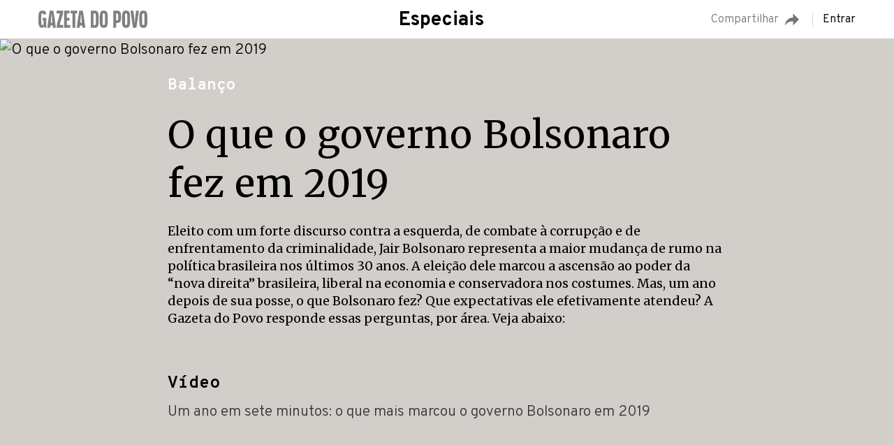

--- FILE ---
content_type: text/html; charset=UTF-8
request_url: https://especiais.gazetadopovo.com.br/politica/balanco-bolsonaro-2019/
body_size: 34234
content:
<!DOCTYPE html>
<html lang="pt-BR">

<head>
    <meta charset="utf-8">
    <meta name="viewport" content="width=device-width, initial-scale=1.0">
    <meta http-equiv="X-UA-Compatible" content="IE=edge">

        <meta name="cXenseParse:gdp-especiais" content="balanco-bolsonaro-2019">


    

    
        <script type="text/javascript">
        var idBlocoAnuncio = '\/7601\/gp-especiais\/politica\/balanco-bolsonaro-2019';
    </script>

    
<!-- This site is optimized with the Yoast SEO plugin v12.1 - https://yoast.com/wordpress/plugins/seo/ -->
<title>O que Bolsonaro fez em 2019 | Gazeta do Povo</title>
<meta name="description" content="O que Bolsonaro fez até agora na economia, segurança, combate à corrupção, defesa da família, saúde, educação, meio ambiente, combate à pobreza e política externa"/>
<link rel="canonical" href="https://especiais.gazetadopovo.com.br/politica/balanco-bolsonaro-2019/" />
<meta property="og:locale" content="pt_BR" />
<meta property="og:type" content="article" />
<meta property="og:title" content="O que Bolsonaro fez em 2019 | Gazeta do Povo" />
<meta property="og:description" content="O que Bolsonaro fez até agora na economia, segurança, combate à corrupção, defesa da família, saúde, educação, meio ambiente, combate à pobreza e política externa" />
<meta property="og:url" content="https://especiais.gazetadopovo.com.br/politica/balanco-bolsonaro-2019/" />
<meta property="og:site_name" content="Especiais" />
<meta property="og:image" content="https://especiais.gazetadopovo.com.br/wp-content/uploads/2019/12/16112407/og-retrospectiva-bolsonaro2.jpg" />
<meta property="og:image:secure_url" content="https://especiais.gazetadopovo.com.br/wp-content/uploads/2019/12/16112407/og-retrospectiva-bolsonaro2.jpg" />
<meta property="og:image:width" content="1201" />
<meta property="og:image:height" content="628" />
<meta name="twitter:card" content="summary" />
<meta name="twitter:description" content="O que Bolsonaro fez até agora na economia, segurança, combate à corrupção, defesa da família, saúde, educação, meio ambiente, combate à pobreza e política externa" />
<meta name="twitter:title" content="O que Bolsonaro fez em 2019 | Gazeta do Povo" />
<meta name="twitter:image" content="https://especiais.gazetadopovo.com.br/wp-content/uploads/2019/12/16112407/og-retrospectiva-bolsonaro2.jpg" />
<script type='application/ld+json' class='yoast-schema-graph yoast-schema-graph--main'>{"@context":"https://schema.org","@graph":[{"@type":"WebSite","@id":"https://especiais.gazetadopovo.com.br/#website","url":"https://especiais.gazetadopovo.com.br/","name":"Especiais","potentialAction":{"@type":"SearchAction","target":"https://especiais.gazetadopovo.com.br/?s={search_term_string}","query-input":"required name=search_term_string"}},{"@type":"ImageObject","@id":"https://especiais.gazetadopovo.com.br/politica/balanco-bolsonaro-2019/#primaryimage","url":"https://especiais.gazetadopovo.com.br/wp-content/uploads/2019/12/16112407/og-retrospectiva-bolsonaro2.jpg","width":1201,"height":628,"caption":"O que Bolsonaro fez em 2019: veja o balan\u00e7o na economia, seguran\u00e7a, meio ambiente..."},{"@type":"WebPage","@id":"https://especiais.gazetadopovo.com.br/politica/balanco-bolsonaro-2019/#webpage","url":"https://especiais.gazetadopovo.com.br/politica/balanco-bolsonaro-2019/","inLanguage":"pt-BR","name":"O que Bolsonaro fez em 2019 | Gazeta do Povo","isPartOf":{"@id":"https://especiais.gazetadopovo.com.br/#website"},"primaryImageOfPage":{"@id":"https://especiais.gazetadopovo.com.br/politica/balanco-bolsonaro-2019/#primaryimage"},"datePublished":"2019-12-16T15:59:26-03:00","dateModified":"2019-12-19T13:32:38-03:00","description":"O que Bolsonaro fez at\u00e9 agora na economia, seguran\u00e7a, combate \u00e0 corrup\u00e7\u00e3o, defesa da fam\u00edlia, sa\u00fade, educa\u00e7\u00e3o, meio ambiente, combate \u00e0 pobreza e pol\u00edtica externa"}]}</script>
<!-- / Yoast SEO plugin. -->

<link rel='dns-prefetch' href='//tracker-static.gazetadopovo.com.br' />
<link rel='dns-prefetch' href='//gdp-prd-data.s3.us-east-1.amazonaws.com' />
<link rel='dns-prefetch' href='//fonts.googleapis.com' />
<link rel='dns-prefetch' href='//s.w.org' />
		<script type="text/javascript">
			window._wpemojiSettings = {"baseUrl":"https:\/\/s.w.org\/images\/core\/emoji\/12.0.0-1\/72x72\/","ext":".png","svgUrl":"https:\/\/s.w.org\/images\/core\/emoji\/12.0.0-1\/svg\/","svgExt":".svg","source":{"concatemoji":"https:\/\/especiais.gazetadopovo.com.br\/wp-includes\/js\/wp-emoji-release.min.js?ver=5.2.3"}};
			!function(a,b,c){function d(a,b){var c=String.fromCharCode;l.clearRect(0,0,k.width,k.height),l.fillText(c.apply(this,a),0,0);var d=k.toDataURL();l.clearRect(0,0,k.width,k.height),l.fillText(c.apply(this,b),0,0);var e=k.toDataURL();return d===e}function e(a){var b;if(!l||!l.fillText)return!1;switch(l.textBaseline="top",l.font="600 32px Arial",a){case"flag":return!(b=d([55356,56826,55356,56819],[55356,56826,8203,55356,56819]))&&(b=d([55356,57332,56128,56423,56128,56418,56128,56421,56128,56430,56128,56423,56128,56447],[55356,57332,8203,56128,56423,8203,56128,56418,8203,56128,56421,8203,56128,56430,8203,56128,56423,8203,56128,56447]),!b);case"emoji":return b=d([55357,56424,55356,57342,8205,55358,56605,8205,55357,56424,55356,57340],[55357,56424,55356,57342,8203,55358,56605,8203,55357,56424,55356,57340]),!b}return!1}function f(a){var c=b.createElement("script");c.src=a,c.defer=c.type="text/javascript",b.getElementsByTagName("head")[0].appendChild(c)}var g,h,i,j,k=b.createElement("canvas"),l=k.getContext&&k.getContext("2d");for(j=Array("flag","emoji"),c.supports={everything:!0,everythingExceptFlag:!0},i=0;i<j.length;i++)c.supports[j[i]]=e(j[i]),c.supports.everything=c.supports.everything&&c.supports[j[i]],"flag"!==j[i]&&(c.supports.everythingExceptFlag=c.supports.everythingExceptFlag&&c.supports[j[i]]);c.supports.everythingExceptFlag=c.supports.everythingExceptFlag&&!c.supports.flag,c.DOMReady=!1,c.readyCallback=function(){c.DOMReady=!0},c.supports.everything||(h=function(){c.readyCallback()},b.addEventListener?(b.addEventListener("DOMContentLoaded",h,!1),a.addEventListener("load",h,!1)):(a.attachEvent("onload",h),b.attachEvent("onreadystatechange",function(){"complete"===b.readyState&&c.readyCallback()})),g=c.source||{},g.concatemoji?f(g.concatemoji):g.wpemoji&&g.twemoji&&(f(g.twemoji),f(g.wpemoji)))}(window,document,window._wpemojiSettings);
		</script>
		<style type="text/css">
img.wp-smiley,
img.emoji {
	display: inline !important;
	border: none !important;
	box-shadow: none !important;
	height: 1em !important;
	width: 1em !important;
	margin: 0 .07em !important;
	vertical-align: -0.1em !important;
	background: none !important;
	padding: 0 !important;
}
</style>
	<link rel='stylesheet' id='wp-block-library-css'  href='https://especiais.gazetadopovo.com.br/wp-includes/css/dist/block-library/style.min.css?ver=5.2.3' type='text/css' media='all' />
<link rel='stylesheet' id='bb-tcs-editor-style-shared-css'  href='https://especiais.gazetadopovo.com.br/wp-content/themes/demogorgon/editor-style-shared.css?ver=5.2.3' type='text/css' media='all' />
<link rel='stylesheet' id='header-info-css-css'  href='https://especiais.gazetadopovo.com.br/wp-content/themes/demogorgon/css/header-infog.css?ver=1.1.1' type='text/css' media='all' />
<link rel='stylesheet' id='especiais-style-css'  href='https://especiais.gazetadopovo.com.br/wp-content/themes/especiais/style.css?ver=1.3' type='text/css' media='all' />
<link rel='stylesheet' id='google-fonts-css'  href='https://fonts.googleapis.com/css?family=Overpass:300,400,600,700|Merriweather:400,700&#038;display=swap' type='text/css' media='all' />
<link rel='stylesheet' id='js-piano-css'  href='https://especiais.gazetadopovo.com.br/wp-content/themes/demogorgon/css/js-piano.css?ver=1.1.1' type='text/css' media='all' />
<script type='text/javascript' src='https://especiais.gazetadopovo.com.br/wp-includes/js/jquery/jquery.js?ver=1.12.4-wp'></script>
<script type='text/javascript' src='//especiais.gazetadopovo.com.br/wp-content/plugins/gp-toolbar/public/js/jquery-no-conflict.js?ver=5.2.3'></script>
<script type='text/javascript'>
var GP_TOOLBARS_ENVIRONMENT = 'PROD';
</script>
<script type='text/javascript' src='https://tracker-static.gazetadopovo.com.br/v1/GazetaDoPovoSDK.js?ver=5.2.3'></script>
<script type='text/javascript' src='https://tracker-static.gazetadopovo.com.br/toolbars/dist/GazetaDoPovoToolbar.gz?ver=5.2.3'></script>
<script type='text/javascript' src='https://tracker-static.gazetadopovo.com.br/libs/pageEvents/events-page.min.gz?ver=5.2.3'></script>
<script type='text/javascript' src='https://especiais.gazetadopovo.com.br/wp-includes/js/jquery/jquery-migrate.min.js?ver=1.4.1'></script>
<script type='text/javascript' src='https://gdp-prd-data.s3.us-east-1.amazonaws.com/js-piano-sdk/JSPianoSDK-0.4.4.js'></script>
<link rel='https://api.w.org/' href='https://especiais.gazetadopovo.com.br/wp-json/' />
<link rel="EditURI" type="application/rsd+xml" title="RSD" href="https://especiais.gazetadopovo.com.br/xmlrpc.php?rsd" />
<link rel="wlwmanifest" type="application/wlwmanifest+xml" href="https://especiais.gazetadopovo.com.br/wp-includes/wlwmanifest.xml" /> 
<meta name="generator" content="WordPress 5.2.3" />
<link rel='shortlink' href='https://especiais.gazetadopovo.com.br/?p=1022' />
<link rel="alternate" type="application/json+oembed" href="https://especiais.gazetadopovo.com.br/wp-json/oembed/1.0/embed?url=https%3A%2F%2Fespeciais.gazetadopovo.com.br%2Fpolitica%2Fbalanco-bolsonaro-2019%2F" />
<link rel="alternate" type="text/xml+oembed" href="https://especiais.gazetadopovo.com.br/wp-json/oembed/1.0/embed?url=https%3A%2F%2Fespeciais.gazetadopovo.com.br%2Fpolitica%2Fbalanco-bolsonaro-2019%2F&#038;format=xml" />


    

            <!--Favicon-->
        <link rel="apple-touch-icon" sizes="57x57" href="https://especiais.gazetadopovo.com.br/wp-content/themes/demogorgon/img/favicon/apple-icon-57x57.png">
        <link rel="apple-touch-icon" sizes="60x60" href="https://especiais.gazetadopovo.com.br/wp-content/themes/demogorgon/img/favicon/apple-icon-60x60.png">
        <link rel="apple-touch-icon" sizes="72x72" href="https://especiais.gazetadopovo.com.br/wp-content/themes/demogorgon/img/favicon/apple-icon-72x72.png">
        <link rel="apple-touch-icon" sizes="76x76" href="https://especiais.gazetadopovo.com.br/wp-content/themes/demogorgon/img/favicon/apple-icon-76x76.png">
        <link rel="apple-touch-icon" sizes="114x114" href="https://especiais.gazetadopovo.com.br/wp-content/themes/demogorgon/img/favicon/apple-icon-114x114.png">
        <link rel="apple-touch-icon" sizes="120x120" href="https://especiais.gazetadopovo.com.br/wp-content/themes/demogorgon/img/favicon/apple-icon-120x120.png">
        <link rel="apple-touch-icon" sizes="144x144" href="https://especiais.gazetadopovo.com.br/wp-content/themes/demogorgon/img/favicon/apple-icon-144x144.png">
        <link rel="apple-touch-icon" sizes="152x152" href="https://especiais.gazetadopovo.com.br/wp-content/themes/demogorgon/img/favicon/apple-icon-152x152.png">
        <link rel="apple-touch-icon" sizes="180x180" href="https://especiais.gazetadopovo.com.br/wp-content/themes/demogorgon/img/favicon/apple-icon-180x180.png">
        <link rel="icon" type="image/png" sizes="192x192" href="https://especiais.gazetadopovo.com.br/wp-content/themes/demogorgon/img/favicon/android-icon-192x192.png">
        <link rel="icon" type="image/png" sizes="32x32" href="https://especiais.gazetadopovo.com.br/wp-content/themes/demogorgon/img/favicon/favicon-32x32.png">
        <link rel="icon" type="image/png" sizes="96x96" href="https://especiais.gazetadopovo.com.br/wp-content/themes/demogorgon/img/favicon/favicon-96x96.png">
        <link rel="icon" type="image/png" sizes="16x16" href="https://especiais.gazetadopovo.com.br/wp-content/themes/demogorgon/img/favicon/favicon-16x16.png">
        <link rel="manifest" href="https://especiais.gazetadopovo.com.br/wp-content/themes/demogorgon/img/favicon/manifest.json">
        <meta name="msapplication-TileColor" content="#ffffff">
        <meta name="msapplication-TileImage" content="https://especiais.gazetadopovo.com.br/wp-content/themes/demogorgon/img/favicon/ms-icon-144x144.png">
        <meta name="theme-color" content="#ffffff">
    
    <!-- Google Tag Manager -->
    <script>
        (function(w, d, s, l, i) {
            w[l] = w[l] || [];
            w[l].push({
                'gtm.start': new Date().getTime(),
                event: 'gtm.js'
            });
            var f = d.getElementsByTagName(s)[0],
                j = d.createElement(s),
                dl = l != 'dataLayer' ? '&l=' + l : '';
            j.async = true;
            j.src =
                'https://www.googletagmanager.com/gtm.js?id=' + i + dl;
            f.parentNode.insertBefore(j, f);
        })(window, document, 'script', 'dataLayer', 'GTM-WSPVJF');
    </script>
    <!-- End Google Tag Manager -->

    <script type="text/javascript">
        var _sf_async_config = _sf_async_config || {};
        /** CONFIGURATION START **/
        _sf_async_config.uid = 65623; // ACCOUNT NUMBER
        _sf_async_config.domain = 'gazetadopovo.com.br'; // DOMAIN
        _sf_async_config.flickerControl = false;
        _sf_async_config.useCanonical = true;
        /** CONFIGURATION END **/
        var _sf_startpt = (new Date()).getTime();
    </script>
    <script async src="//static.chartbeat.com/js/chartbeat_mab.js"></script>

    <!-- UOL -->
    <script>
        (function() {
            var nome = idBlocoAnuncio.replace("/7601/gp-", "");
            window.universal_variable = window.universal_variable || {};
            window.universal_variable.dfp = window.universal_variable.dfp || {};
            window.uolads = window.uolads || [];
            window.universal_variable.dfp.custom_params = {
                "subchan": nome
            };
        });
    </script>
    <script src="//tm.jsuol.com.br/uoltm.js?id=fmvzt6?v2"></script>
    <script>
        jQuery(function() {
            var window_width = jQuery(window).width();

            if (window_width < 767) {
                var banners = {
                    'm-pos-1': {
                        'sizes': [
                            [320, 100],
                            [320, 50],
                            [300, 50]
                        ],
                        'target': 'm-pos-1',
                        'position': 'atf'
                    }, //Topo sticky
                    'm-pos-2': {
                        'sizes': [
                            [300, 250]
                        ],
                        'target': 'm-pos-2',
                        'position': 'atf'
                    },
                    'm-pos-3': {
                        'sizes': [300, 250],
                        'target': 'm-pos-3',
                        'position': 'atf'
                    },
                    'm-pos-4': {
                        'sizes': [
                            [320, 50],
                            [300, 50]
                        ],
                        'target': 'm-pos-4',
                        'position': 'btf'
                    }, //Rodapé sticky
                    'm-pos-patrocinio': {
                        'target': 'm-pos-patrocinio',
                        'position': 'btf'
                    }, //Patrocínio
                    'm-pos-post-flying': {
                        'sizes': [300, 250],
                        'target': 'm-pos-post-flying',
                        'position': 'atf'
                    },
                };
            } else {
                var banners = {
                    'd-pos-1': {
                        'sizes': [
                            [728, 90],
                            [970, 90],
                            [990, 90],
                            [1190, 150]
                        ],
                        'target': 'd-pos-1',
                        'position': 'atf'
                    }, //Topo sticky
                    'd-pos-2': {
                        'sizes': [
                            [300, 600],
                            [300, 250]
                        ],
                        'target': 'd-pos-2',
                        'position': 'atf'
                    },
                    'd-pos-3': {
                        'sizes': [300, 250],
                        'target': 'd-pos-3',
                        'position': 'atf'
                    },
                    'd-pos-4': {
                        'sizes': [
                            [728, 90],
                            [970, 90],
                            [990, 90],
                            [970, 250]
                        ],
                        'target': 'd-pos-4',
                        'position': 'btf'
                    }, //Rodapé sticky
                    'd-pos-patrocinio': {
                        'target': 'd-pos-patrocinio',
                        'position': 'btf'
                    }, //Patrocínio
                    'd-pos-2-c': {
                        'sizes': [300, 250],
                        'target': 'd-pos-2-c',
                        'position': 'atf'
                    },

                };
            }

            jQuery(".c-ads > div").each(function(i, v) {
                if (banners[this.id]) {
                    let div = jQuery(v);
                    let id = jQuery(div).attr("id");
                    let s = document.createElement('script');
                    jQuery(s).html('window.uolads.push({id:"' + id + '",pos:"' + id + '"});');
                    console.log("debud", div, s)
                    try {
                        jQuery(div).html(s);
                    } catch (error) {
                        console.log("debud", div, s, error)
                    }
                }
            });

            /* Fim */
        });
    </script>
    <!-- UOL END -->

    <!-- Script Piano Production -->
    <script>
        (function(src) {
            var a = document.createElement("script");
            a.type = "text/javascript";
            a.async = true;
            a.src = src;
            var b = document.getElementsByTagName("script")[0];
            b.parentNode.insertBefore(a, b)
        })("https://experience.tinypass.com/xbuilder/experience/load?aid=izBe3CQ7pu");
    </script>
    <!-- <script>(function(src){var a=document.createElement("script");a.type="text/javascript";a.async=true;a.src=src;var b=document.getElementsByTagName("script")[0];b.parentNode.insertBefore(a,b)})("https://sandbox.tinypass.com/xbuilder/experience/load?aid=KO8etDTTsu");</script> -->
    <!-- Script Piano end -->

    <script>
        (function(i, s, o, g, r, a, m) {
            i['GoogleAnalyticsObject'] = r;
            i[r] = i[r] || function() {
                (i[r].q = i[r].q || []).push(arguments)
            }, i[r].l = 1 * new Date();
            a = s.createElement(o),
                m = s.getElementsByTagName(o)[0];
            a.async = 1;
            a.src = g;
            m.parentNode.insertBefore(a, m)
        })(window, document, 'script', 'https://www.google-analytics.com/analytics.js', 'ga');

        /* Analytics - Infografia - Especiais */
        ga('create', 'UA-70198534-2', 'auto', {
            'name': 'trackerInfografia',
            'allowLinker': true
        });
        ga('trackerInfografia.send', 'pageview');
    </script>
</head>

<body class="page-template page-template-page-full page-template-page-full-php page page-id-1022 page-child parent-pageid-80" itemscope="itemscope" itemtype="http://schema.org/WebPage">

    <!-- Google Tag Manager (noscript) -->
    <noscript><iframe src="https://www.googletagmanager.com/ns.html?id=GTM-WSPVJF"
            height="0" width="0" style="display:none;visibility:hidden"></iframe></noscript>
    <!-- End Google Tag Manager (noscript) -->

    <section id="header-infog" class="nav-down">

        <div class="container-center">

            <a class="logo" href="https://www.gazetadopovo.com.br">
                <svg class="logo-desktop" fill="#231f20" xmlns="http://www.w3.org/2000/svg" viewBox="0 0 303.58 48.12">
                    
                    <polygon points="108.16 0.25 89.58 0.25 89.58 8.05 94.91 8.05 94.91 48.12 102.82 48.12 102.82 8.05 108.16 8.05 108.16 0.25" fill="#231f20" />
                    <polygon points="86.81 8.05 86.81 0.25 71.64 0.25 71.64 48.12 88.73 48.11 88.73 40.34 79.54 40.34 79.54 28.09 86.81 28.09 86.81 20.32 79.54 20.32 79.54 8.05 86.81 8.05" fill="#231f20" />
                    <path d="M59.58,40.32c1.31-12.06,9.3-24.47,9.3-40.07H50.74v7.8h8.93c-1.31,12.06-8.93,24.47-8.93,40.07H68.88v-7.8Z" fill="#231f20" />
                    <path d="M48.07,43.62Q45.73,24.21,42.38,4.94L41.57.25H31.79L31,4.94Q27.63,24.2,25.28,43.62l-.54,4.5h7.88l.54-4.5c.08-.66.17-1.32.25-2h6.53c.08.67.17,1.33.25,2l.55,4.5h7.87ZM34.4,33.83c.06-.43.15-1,.25-1.55C35.1,29.6,36,12.62,36,12.62h1.43s.87,17,1.32,19.66c.09.57.18,1.12.24,1.55Z" fill="#231f20" />
                    <path d="M130.18,43.62q-2.34-19.41-5.69-38.68L123.68.25H113.9l-.82,4.69q-3.35,19.26-5.69,38.68l-.54,4.5h7.88l.54-4.5c.08-.66.17-1.32.25-2h6.53c.08.67.17,1.33.25,2l.55,4.5h7.87Zm-13.67-9.79c.06-.43.15-1,.25-1.55.45-2.68,1.31-19.66,1.31-19.66h1.43s.87,17,1.32,19.66c.1.57.18,1.12.24,1.55Z" fill="#231f20" />
                    <path d="M11.84,20.32v7.76h2.59c0,4.69-.1,8.7-.21,9.58-.2,1.51-.57,2.69-3,2.69s-2.85-1.18-3-2.69c-.29-2.27-.29-25,0-27.29.19-1.51.56-2.69,3-2.69s2.84,1.18,3,2.69c0,.25.06.75.08,1.44L21.81,9.4c-.12-1-.24-1.92-.38-2.62C20.18.25,14.23,0,11.32,0,.76,0,0,7.26,0,24.2,0,40.86.76,48.12,11.32,48.12h.46l2.64-4.07,2.64,4.07H22V20.32Z" fill="#231f20" />
                    <path d="M182.09,0c-10.55,0-11.31,7.26-11.31,24.2,0,16.66.76,23.92,11.31,23.92s11.32-7.26,11.32-23.92C193.41,7.26,192.65,0,182.09,0Zm3,37.66c-.19,1.51-.56,2.69-3,2.69s-2.84-1.18-3-2.69c-.29-2.27-.29-25,0-27.29.2-1.51.57-2.69,3-2.69s2.85,1.18,3,2.69C185.43,12.65,185.43,35.39,185.13,37.66Z" fill="#231f20" />
                    <path d="M156.71.25H146V48.12h10.68c10.55,0,11.31-7.22,11.31-23.79C168,7.48,167.26.25,156.71.25Zm3,37.47c-.2,1.5-.57,2.67-3,2.67h-3.22V7.89h3.22c2.47,0,2.84,1.18,3,2.68C160,12.83,160,35.45,159.75,37.72Z" fill="#231f20" />
                    <path d="M272,.25l-.54,4.5c-.2,1.69-.62,4.85-1,7.5-.4,3-.72,6.05-.94,9.09l-.87,11.77h-.83L267,21.34q-.33-4.56-.94-9.1c-.35-2.64-.77-5.8-1-7.49l-.54-4.5h-7.85l.54,4.5q2.34,19.42,5.7,38.71l.81,4.66h9.08l.81-4.66q3.35-19.28,5.69-38.7l.54-4.51Z" fill="#231f20" />
                    <path d="M292.26,0c-10.56,0-11.32,7.26-11.32,24.2,0,16.66.76,23.92,11.32,23.92s11.32-7.26,11.32-23.92C303.58,7.26,302.81,0,292.26,0Zm3,37.66c-.2,1.51-.57,2.69-3,2.69s-2.85-1.18-3-2.69c-.3-2.27-.3-25,0-27.29.19-1.51.56-2.69,3-2.69s2.84,1.18,3,2.69C295.59,12.65,295.59,35.39,295.3,37.66Z" fill="#231f20" />
                    <path d="M244.33,0C233.78,0,233,7.26,233,24.2c0,16.66.76,23.92,11.31,23.92s11.32-7.26,11.32-23.92C255.65,7.26,254.89,0,244.33,0Zm3,37.66c-.19,1.51-.56,2.69-3,2.69s-2.84-1.18-3-2.69c-.29-2.27-.29-25,0-27.29.2-1.51.57-2.69,3-2.69s2.85,1.18,3,2.69C247.67,12.65,247.67,35.39,247.37,37.66Z" fill="#231f20" />
                    <path d="M219,.25H208.94V48.12h7.46V34.58H219c10.55,0,11.32-7.26,11.32-17.06C230.34,7.26,229.57.25,219,.25Zm3,24.59c-.19.88-.54,2.22-2.92,2.22H216.4v-19h2.75c2.38,0,2.73,1.34,2.92,2.21A126.64,126.64,0,0,1,222.07,24.84Z" />
                </svg>
                <svg class="logo-mobile" fill="#231f20" xmlns="http://www.w3.org/2000/svg" viewBox="0 0 130.72 88.53">
                    
                    <path d="M81.11,58.14c-6.67,0-7.15,4.59-7.15,15.29,0,10.52.48,15.1,7.15,15.1s7.15-4.58,7.15-15.1C88.26,62.73,87.78,58.14,81.11,58.14Zm2.44,24.32c-.16,1-.46,1.78-2.44,1.78s-2.28-.78-2.44-1.78c-.23-1.51-.23-16.57,0-18.08.16-1,.46-1.78,2.44-1.78s2.28.78,2.44,1.78C83.78,65.89,83.78,81,83.55,82.46Z" fill="#231f20" />
                    <path d="M105.39,58.29,102.6,80.84h-.82L99,58.29H94.46l.28,2.32q1.53,12.8,3.75,25.49l.42,2.43h6.56l.42-2.43q2.22-12.69,3.75-25.49l.28-2.32Z" fill="#231f20" />
                    <path d="M29.31,58.14c-6.66,0-7.15,4.59-7.15,15.29,0,10.52.49,15.1,7.15,15.1s7.15-4.58,7.15-15.1C36.46,62.73,36,58.14,29.31,58.14Zm2.44,24.32c-.16,1-.46,1.78-2.44,1.78s-2.28-.78-2.43-1.78c-.24-1.51-.24-16.57,0-18.08.15-1,.45-1.78,2.43-1.78s2.28.78,2.44,1.78C32,65.89,32,81,31.75,82.46Z" fill="#231f20" />
                    <path d="M123.27,58.14c-6.67,0-7.15,4.59-7.15,15.29,0,10.52.48,15.1,7.15,15.1s7.15-4.58,7.15-15.1C130.42,62.73,129.93,58.14,123.27,58.14Zm2.43,24.32c-.15,1-.45,1.78-2.43,1.78s-2.28-.78-2.44-1.78c-.23-1.51-.23-16.57,0-18.08.16-1,.45-1.78,2.44-1.78s2.28.78,2.43,1.78C125.94,65.89,125.94,81,125.7,82.46Z" fill="#231f20" />
                    <path d="M8,58.3H1.3V88.53H8c6.67,0,7.15-4.56,7.15-15C15.19,62.86,14.71,58.3,8,58.3Zm2.15,23.52c-.15,1-.45,2.42-2.39,2.42h-2V62.74h2c1.94,0,2.24,1.43,2.39,2.42C10.42,66.66,10.42,80.32,10.19,81.82Z" fill="#231f20" />
                    <path d="M59.86,58.3H53.49V88.53H58V80h1.83C66.52,80,67,75.39,67,69.2,67,62.73,66.52,58.3,59.86,58.3Zm2.42,15.58c-.16.58-.47,1.47-2.55,1.47H58V62.74h1.7c2.08,0,2.39.89,2.55,1.47A62.43,62.43,0,0,1,62.28,73.88Z" fill="#231f20" />
                    <polygon points="108.16 0.25 89.58 0.25 89.58 8.05 94.91 8.05 94.91 48.12 102.82 48.12 102.82 8.05 108.16 8.05 108.16 0.25" fill="#231f20" />
                    <polygon points="86.81 8.05 86.81 0.25 71.64 0.25 71.64 48.12 88.73 48.11 88.73 40.34 79.54 40.34 79.54 28.09 86.81 28.09 86.81 20.32 79.54 20.32 79.54 8.05 86.81 8.05" fill="#231f20" />
                    <path d="M59.58,40.32c1.31-12.06,9.3-24.47,9.3-40.07H50.74v7.8h8.93c-1.31,12.06-8.93,24.47-8.93,40.07H68.88v-7.8Z" fill="#231f20" />
                    <path d="M48.07,43.62Q45.73,24.21,42.38,4.94L41.57.25H31.79L31,4.94Q27.63,24.2,25.28,43.62l-.54,4.5h7.88l.54-4.5c.08-.66.17-1.32.25-2h6.53c.08.67.17,1.33.25,2l.55,4.5h7.87ZM34.4,33.83c.06-.43.15-1,.25-1.55C35.1,29.6,36,12.62,36,12.62h1.43s.87,17,1.32,19.66c.09.57.18,1.12.24,1.55Z" fill="#231f20" />
                    <path d="M130.18,43.62q-2.34-19.41-5.69-38.68L123.68.25H113.9l-.82,4.69q-3.35,19.26-5.69,38.68l-.54,4.5h7.88l.54-4.5c.08-.66.17-1.32.25-2h6.53c.08.67.17,1.33.25,2l.55,4.5h7.87Zm-13.67-9.79c.06-.43.15-1,.25-1.55.45-2.68,1.31-19.66,1.31-19.66h1.43s.87,17,1.32,19.66c.1.57.18,1.12.24,1.55Z" fill="#231f20" />
                    <path d="M11.84,20.32v7.76h2.59c0,4.69-.1,8.7-.21,9.58-.2,1.51-.57,2.69-3,2.69s-2.85-1.18-3-2.69c-.29-2.27-.29-25,0-27.29.19-1.51.56-2.69,3-2.69s2.84,1.18,3,2.69c0,.25.06.75.08,1.44L21.81,9.4c-.12-1-.24-1.92-.38-2.62C20.18.25,14.23,0,11.32,0,.76,0,0,7.26,0,24.2,0,40.86.76,48.12,11.32,48.12h.46l2.64-4.07,2.64,4.07H22V20.32Z" />
                </svg>
            </a>

            
            <ul class="items-right">
                <li class="item">
                    <button class="btn-share">

                        <span>Compartilhar</span>

                        <svg class="icon" xmlns="http://www.w3.org/2000/svg" xmlns:xlink="http://www.w3.org/1999/xlink" version="1.1" id="Layer_1" x="0px" y="0px" viewBox="0 0 512 512" style="enable-background:new 0 0 512 512;" xml:space="preserve" width="512px" height="512px">
                            <g>
                                <path d="M512,253.001L295.204,36.204v144.388C132.168,180.592,0,312.76,0,475.796c59.893-109.171,178.724-165.462,295.204-151.033    v145.034L512,253.001z" fill="#757575" />
                            </g>
                        </svg>
                    </button>

                    <div class="share-box">

                        <div class="header-nav">
                            <strong>Compartilhar</strong>
                            <button class="close-btn"><i class="icon"></i></button>
                        </div>

                        <ul class="share-list">
                            <li>
                                <a target="_blank" href="https://www.facebook.com/sharer/sharer.php?u=https://especiais.gazetadopovo.com.br/politica/balanco-bolsonaro-2019">
                                    <div class="icon icon-facebook" aria-hidden="true">
                                        <svg x="0px" y="0px" width="18" height="18" viewBox="0 0 96.124 96.123">
                                            <path d="M72.089,0.02L59.624,0C45.62,0,36.57,9.285,36.57,23.656v10.907H24.037c-1.083,0-1.96,0.878-1.96,1.961v15.803   c0,1.083,0.878,1.96,1.96,1.96h12.533v39.876c0,1.083,0.877,1.96,1.96,1.96h16.352c1.083,0,1.96-0.878,1.96-1.96V54.287h14.654   c1.083,0,1.96-0.877,1.96-1.96l0.006-15.803c0-0.52-0.207-1.018-0.574-1.386c-0.367-0.368-0.867-0.575-1.387-0.575H56.842v-9.246   c0-4.444,1.059-6.7,6.848-6.7l8.397-0.003c1.082,0,1.959-0.878,1.959-1.96V1.98C74.046,0.899,73.17,0.022,72.089,0.02z" fill="#FFFFFF" />
                                        </svg>
                                    </div>
                                    <span>Facebook</span>
                                </a>
                            </li>

                            <li>
                                <a target="_blank" href="https://twitter.com/intent/tweet?text=O+que+Bolsonaro+fez+em+2019&url=https://especiais.gazetadopovo.com.br/politica/balanco-bolsonaro-2019">
                                    <div class="icon icon-twitter" aria-hidden="true">
                                        <svg x="0px" y="0px" viewBox="0 0 612 612" width="18" height="18">
                                            <path d="M612,116.258c-22.525,9.981-46.694,16.75-72.088,19.772c25.929-15.527,45.777-40.155,55.184-69.411    c-24.322,14.379-51.169,24.82-79.775,30.48c-22.907-24.437-55.49-39.658-91.63-39.658c-69.334,0-125.551,56.217-125.551,125.513    c0,9.828,1.109,19.427,3.251,28.606C197.065,206.32,104.556,156.337,42.641,80.386c-10.823,18.51-16.98,40.078-16.98,63.101    c0,43.559,22.181,81.993,55.835,104.479c-20.575-0.688-39.926-6.348-56.867-15.756v1.568c0,60.806,43.291,111.554,100.693,123.104    c-10.517,2.83-21.607,4.398-33.08,4.398c-8.107,0-15.947-0.803-23.634-2.333c15.985,49.907,62.336,86.199,117.253,87.194    c-42.947,33.654-97.099,53.655-155.916,53.655c-10.134,0-20.116-0.612-29.944-1.721c55.567,35.681,121.536,56.485,192.438,56.485    c230.948,0,357.188-191.291,357.188-357.188l-0.421-16.253C573.872,163.526,595.211,141.422,612,116.258z" fill="#FFFFFF" />
                                        </svg>
                                    </div>
                                    <span>Twitter</span>
                                </a>
                            </li>
                            <li class="whatsapp">
                                <a class="share-mobile" href="whatsapp://send?text=O que Bolsonaro fez em 2019%20https://especiais.gazetadopovo.com.br/politica/balanco-bolsonaro-2019%3Fcomp%3Dwhatsapp">
                                    <div class="icon icon-whats" aria-hidden="true">
                                        <svg x="0px" y="0px" width="18" height="18" viewBox="0 0 30.667 30.667">
                                            <path d="M30.667,14.939c0,8.25-6.74,14.938-15.056,14.938c-2.639,0-5.118-0.675-7.276-1.857L0,30.667l2.717-8.017   c-1.37-2.25-2.159-4.892-2.159-7.712C0.559,6.688,7.297,0,15.613,0C23.928,0.002,30.667,6.689,30.667,14.939z M15.61,2.382   c-6.979,0-12.656,5.634-12.656,12.56c0,2.748,0.896,5.292,2.411,7.362l-1.58,4.663l4.862-1.545c2,1.312,4.393,2.076,6.963,2.076   c6.979,0,12.658-5.633,12.658-12.559C28.27,8.016,22.59,2.382,15.61,2.382z M23.214,18.38c-0.094-0.151-0.34-0.243-0.708-0.427   c-0.367-0.184-2.184-1.069-2.521-1.189c-0.34-0.123-0.586-0.185-0.832,0.182c-0.243,0.367-0.951,1.191-1.168,1.437   c-0.215,0.245-0.43,0.276-0.799,0.095c-0.369-0.186-1.559-0.57-2.969-1.817c-1.097-0.972-1.838-2.169-2.052-2.536   c-0.217-0.366-0.022-0.564,0.161-0.746c0.165-0.165,0.369-0.428,0.554-0.643c0.185-0.213,0.246-0.364,0.369-0.609   c0.121-0.245,0.06-0.458-0.031-0.643c-0.092-0.184-0.829-1.984-1.138-2.717c-0.307-0.732-0.614-0.611-0.83-0.611   c-0.215,0-0.461-0.03-0.707-0.03S9.897,8.215,9.56,8.582s-1.291,1.252-1.291,3.054c0,1.804,1.321,3.543,1.506,3.787   c0.186,0.243,2.554,4.062,6.305,5.528c3.753,1.465,3.753,0.976,4.429,0.914c0.678-0.062,2.184-0.885,2.49-1.739   C23.307,19.268,23.307,18.533,23.214,18.38z" fill="#FFFFFF" />
                                        </svg>
                                    </div>
                                    <span>Whatsapp</span>
                                </a>
                                <a class="share-desktop" href="https://web.whatsapp.com/send?text=%20O que Bolsonaro fez em 2019%20https://especiais.gazetadopovo.com.br/politica/balanco-bolsonaro-2019%3Fcomp%3Dwhatsapp">
                                    <div class="icon icon-whats" aria-hidden="true">
                                        <svg x="0px" y="0px" width="18" height="18" viewBox="0 0 30.667 30.667">
                                            <path d="M30.667,14.939c0,8.25-6.74,14.938-15.056,14.938c-2.639,0-5.118-0.675-7.276-1.857L0,30.667l2.717-8.017   c-1.37-2.25-2.159-4.892-2.159-7.712C0.559,6.688,7.297,0,15.613,0C23.928,0.002,30.667,6.689,30.667,14.939z M15.61,2.382   c-6.979,0-12.656,5.634-12.656,12.56c0,2.748,0.896,5.292,2.411,7.362l-1.58,4.663l4.862-1.545c2,1.312,4.393,2.076,6.963,2.076   c6.979,0,12.658-5.633,12.658-12.559C28.27,8.016,22.59,2.382,15.61,2.382z M23.214,18.38c-0.094-0.151-0.34-0.243-0.708-0.427   c-0.367-0.184-2.184-1.069-2.521-1.189c-0.34-0.123-0.586-0.185-0.832,0.182c-0.243,0.367-0.951,1.191-1.168,1.437   c-0.215,0.245-0.43,0.276-0.799,0.095c-0.369-0.186-1.559-0.57-2.969-1.817c-1.097-0.972-1.838-2.169-2.052-2.536   c-0.217-0.366-0.022-0.564,0.161-0.746c0.165-0.165,0.369-0.428,0.554-0.643c0.185-0.213,0.246-0.364,0.369-0.609   c0.121-0.245,0.06-0.458-0.031-0.643c-0.092-0.184-0.829-1.984-1.138-2.717c-0.307-0.732-0.614-0.611-0.83-0.611   c-0.215,0-0.461-0.03-0.707-0.03S9.897,8.215,9.56,8.582s-1.291,1.252-1.291,3.054c0,1.804,1.321,3.543,1.506,3.787   c0.186,0.243,2.554,4.062,6.305,5.528c3.753,1.465,3.753,0.976,4.429,0.914c0.678-0.062,2.184-0.885,2.49-1.739   C23.307,19.268,23.307,18.533,23.214,18.38z" fill="#FFFFFF" />
                                        </svg>
                                    </div>
                                    <span>Whatsapp</span>
                                </a>
                            </li>
                        </ul>
                    </div>
                </li>

                <li class="item">

                    <div class="user-logged-out hide">
                        <a href="https://conta.gazetadopovo.com.br/login?referrer=https://especiais.gazetadopovo.com.br/politica/balanco-bolsonaro-2019" class="login">Entrar</a>
                    </div>

                    <div class="user-logged-in hide">
                        <button class="thumb-user" id="open-logged-box">
                            <span class="close-box"></span>
                            <div class="thumb">

                            </div>
                        </button>

                        <div id="box-usuario" class="box-usuario">
                            <a id="user-link" href="https://conta.gazetadopovo.com.br/editar" class="clearfix user-info" title="Meu perfil">
                                <div class="thumb"></div>
                                <p id="usuario-nome" class="usuario-nome"></p>
                                <span id="usuario-perfil" class="hover-ease-out" title="Ver meu perfil">Ver meu perfil</span>
                            </a>

                            <ul class="navega-usuario reset">
                                <li><a id="bt-cartao-virtual" class="hover-ease-out" href="https://conta.gazetadopovo.com.br/autoatendimento/assinatura/cartaoVirtual" title="Cartão Virtual">Cartão Virtual</a></li>
                                <li><a id="bt-leiturometro" class="hover-ease-out" href="https://conta.gazetadopovo.com.br/autoatendimento/usuario/leiturometro/" title="Leiturômetro">Leiturômetro</a></li>
                                <li><a id="bt-servicos" class="hover-ease-out" href="https://conta.gazetadopovo.com.br/editar/" title="Serviços">Serviços</a></li>
                                <li><a id="bt-sair" class="hover-ease-out" href="javascript:void(0)" title="Sair">Sair</a></li>
                            </ul>
                        </div>
                    </div><!--End .user-logged-in-->
                </li>

            </ul>

            <strong class="title-header">
                <a title="Especiais - Gazeta do Povo - Informação útil e descomplicada" href="https://especiais.gazetadopovo.com.br">Especiais</a>
            </strong>

        </div><!--End .container-center-->
    </section><article id="page-full">
				<div class="content-page clearfix the-content">

				<div data-infog-scope="codigo" data-infog-id="4937"><style type="text/css">.infografico,.post .c-content .infografico{clear:both;font-family:"Overpass",sans-serif !important;width:100%;text-align:left;color:#000;font-size:18px;line-height:135%;margin-bottom:10px;padding:0;font-weight:300}.infografico *:focus,.post .c-content .infografico *:focus{outline:none}.infografico .serif,.post .c-content .infografico .serif{font-family:"Merriweather",serif !important}.infografico .sans,.infografico .sans-serif,.post .c-content .infografico .sans,.post .c-content .infografico .sans-serif{font-family:"Overpass",sans-serif !important}.infografico .mono,.post .c-content .infografico .mono{font-family:"Overpass Mono",monospace !important}.infografico strong,.infografico b,.infografico th,.post .c-content .infografico strong,.post .c-content .infografico b,.post .c-content .infografico th{font-weight:bold}.infografico em,.infografico time,.infografico cite,.post .c-content .infografico em,.post .c-content .infografico time,.post .c-content .infografico cite{font-style:italic}.infografico sup,.post .c-content .infografico sup{vertical-align:super;font-size:smaller}.infografico sub,.post .c-content .infografico sub{vertical-align:sub;font-size:smaller}.infografico a,.post .c-content .infografico a{color:#3a66c8}.infografico a:hover,.infografico a:focus,.post .c-content .infografico a:hover,.post .c-content .infografico a:focus{text-decoration:underline}.infografico img,.post .c-content .infografico img{background:transparent;max-width:100%;margin:0}.infografico i.fa,.post .c-content .infografico i.fa{font-style:normal !important}.infografico iframe,.post .c-content .infografico iframe{margin:0;padding:0}.infografico ul,.infografico ol,.post .c-content .infografico ul,.post .c-content .infografico ol{line-height:140%;font-size:16px}.infografico ul,.post .c-content .infografico ul{list-style-type:disc !important;list-style-position:outside !important;padding-left:20px}.infografico ol,.post .c-content .infografico ol{list-style-type:decimal !important;list-style-position:outside !important;padding-left:20px}.infografico ul ul,.infografico ol ul,.post .c-content .infografico ul ul,.post .c-content .infografico ol ul{list-style-type:circle !important;list-style-position:outside !important;margin-left:15px !important}.infografico ol ol,.infografico ul ol,.post .c-content .infografico ol ol,.post .c-content .infografico ul ol{list-style-type:lower-latin !important;list-style-position:inside !important;margin-left:15px !important}.infografico ol li,.infografico ul li,.post .c-content .infografico ol li,.post .c-content .infografico ul li{margin:10px 0;color:#444}.infografico ul.sem-marcadores,.infografico ul.sem-marcador,.infografico ol.sem-marcadores,.infografico ol.sem-marcador,.infografico ul.bullet,.infografico ol.bullet,.infografico ul.legenda,.infografico ol.legenda,.post .c-content .infografico ul.sem-marcadores,.post .c-content .infografico ul.sem-marcador,.post .c-content .infografico ol.sem-marcadores,.post .c-content .infografico ol.sem-marcador,.post .c-content .infografico ul.bullet,.post .c-content .infografico ol.bullet,.post .c-content .infografico ul.legenda,.post .c-content .infografico ol.legenda{list-style:none !important;margin:0 !important;padding:0}.infografico ol.compacta li,.infografico ul.compacta li,.post .c-content .infografico ol.compacta li,.post .c-content .infografico ul.compacta li{margin:0}.infografico ol.sem-margem,.infografico ul.sem-margem,.post .c-content .infografico ol.sem-margem,.post .c-content .infografico ul.sem-margem{padding-left:0}.infografico ul.horizontal li,.post .c-content .infografico ul.horizontal li{float:left;margin-right:10px;margin-top:5px;margin-bottom:5px}.infografico ul.centralizado,.infografico ul.centralizada,.post .c-content .infografico ul.centralizado,.post .c-content .infografico ul.centralizada{text-align:left;width:60%;margin-left:30% !important}@media(max-width:500px){.infografico ul.centralizado,.infografico ul.centralizada,.post .c-content .infografico ul.centralizado,.post .c-content .infografico ul.centralizada{margin-left:20% !important}}.infografico .clear-both:before,.infografico .clear-both:after,.infografico .clearfix:before,.infografico .clearfix:after,.post .c-content .infografico .clear-both:before,.post .c-content .infografico .clear-both:after,.post .c-content .infografico .clearfix:before,.post .c-content .infografico .clearfix:after{content:" ";display:table}.infografico .clearfix:after,.infografico .clear-both:after,.post .c-content .infografico .clearfix:after,.post .c-content .infografico .clear-both:after{clear:both}.infografico h2,.infografico h3,.infografico h4,.post .c-content .infografico h2,.post .c-content .infografico h3,.post .c-content .infografico h4{margin:30px 0 10px;color:#000}.infografico h2:not(.excecao),.infografico .h2,.post .c-content .infografico h2:not(.excecao),.post .c-content .infografico .h2{font-family:"Merriweather",serif;font-size:26px;font-weight:600;line-height:125%;margin-top:30px;padding:0}.infografico h3:not(.excecao),.infografico .h3,.infografico h4:not(.excecao),.infografico .h4,.post .c-content .infografico h3:not(.excecao),.post .c-content .infografico .h3,.post .c-content .infografico h4:not(.excecao),.post .c-content .infografico .h4{font-family:"Overpass",sans-serif;font-weight:700;font-size:23px;line-height:125%}.infografico h4:not(.excecao),.infografico .h4,.post .c-content .infografico h4:not(.excecao),.post .c-content .infografico .h4{font-size:18px}.infografico p,.post .c-content .infografico p{color:#000;font-size:18px;line-height:135%;margin-bottom:10px;font-family:"Overpass",sans-serif !important;padding:0;font-weight:300}.infografico .gravata,.infografico p.gravata,.post .c-content .infografico .gravata,.post .c-content .infografico p.gravata{font-size:21px;font-weight:300;line-height:150%}.infografico p.texto-mini,.infografico .texto-mini,.infografico p.nota,.infografico .nota,.infografico .credito p,.infografico p.credito,.post .c-content .infografico p.texto-mini,.post .c-content .infografico .texto-mini,.post .c-content .infografico p.nota,.post .c-content .infografico .nota,.post .c-content .infografico .credito p,.post .c-content .infografico p.credito{font-weight:400;font-size:14px;line-height:120%}.infografico .credito,.post .c-content .infografico .credito{clear:both;display:block;margin-top:30px}.infografico .centralizado,.post .c-content .infografico .centralizado{display:block !important;float:none !important;margin-left:auto !important;margin-right:auto !important;text-align:center !important}.infografico .text-center,.post .c-content .infografico .text-center{text-align:center}.infografico .marca-texto,.post .c-content .infografico .marca-texto{background-color:gold;font-style:normal;-moz-border-radius:15px;padding:0 3px}.infografico .bold,.post .c-content .infografico .bold{font-weight:700}.infografico .semibold,.post .c-content .infografico .semibold{font-weight:600}.infografico .regular,.post .c-content .infografico .regular{font-weight:400}.infografico .light,.post .c-content .infografico .light{font-weight:300}.infografico .caixa-alta,.post .c-content .infografico .caixa-alta{text-transform:uppercase}.infografico .versalete,.post .c-content .infografico .versalete{font-size:90%;text-transform:uppercase;letter-spacing:1.5px}.infografico table,.post .c-content .infografico table{width:100%;max-width:100%;margin-bottom:20px;margin-top:20px}.infografico table td,.post .c-content .infografico table td{font-size:16px;color:#333;padding:8px;line-height:1.42857143;vertical-align:middle;border-top:1px solid #ddd}.infografico table th,.post .c-content .infografico table th{font-size:15px;font-weight:600;color:#333;padding:8px;vertical-align:bottom;text-align:left;border-bottom:2px solid #ddd}.infografico table.tabela-2 tr:last-child,.post .c-content .infografico table.tabela-2 tr:last-child{border-bottom:1px solid #ddd}.infografico table.tabela-2 td:first-child,.post .c-content .infografico table.tabela-2 td:first-child{background-color:#eee}.infografico table.tabela-3 th,.post .c-content .infografico table.tabela-3 th{background-color:#eee;padding:10px}.infografico table.total-colunas td:last-child,.post .c-content .infografico table.total-colunas td:last-child{font-weight:bold}.infografico table.total-linhas tr:last-child,.post .c-content .infografico table.total-linhas tr:last-child{font-weight:bold}.infografico table.tabela-4 th,.infografico table.zebrada th,.post .c-content .infografico table.tabela-4 th,.post .c-content .infografico table.zebrada th{background-color:#fff}.infografico table.tabela-4 tr:nth-child(odd),.infografico table.zebrada tr:nth-child(odd),.post .c-content .infografico table.tabela-4 tr:nth-child(odd),.post .c-content .infografico table.zebrada tr:nth-child(odd){background-color:#f3f3f3}.infografico table.tabela-4 td,.infografico table.zebrada td,.post .c-content .infografico table.tabela-4 td,.post .c-content .infografico table.zebrada td{border:none}.infografico table.tabela-5 tr>*:not(:last-of-type),.infografico table.borda-colunas tr>*:not(:last-of-type),.post .c-content .infografico table.tabela-5 tr>*:not(:last-of-type),.post .c-content .infografico table.borda-colunas tr>*:not(:last-of-type){border-right:1px solid #ddd}.infografico table.tabela-6 tr>*:not(:last-of-type),.infografico table.borda-colunas-branca tr>*:not(:last-of-type),.post .c-content .infografico table.tabela-6 tr>*:not(:last-of-type),.post .c-content .infografico table.borda-colunas-branca tr>*:not(:last-of-type){border-right:2px solid #fff}.infografico table.tabela-7 tr>*,.infografico table.grade tr>*,.post .c-content .infografico table.tabela-7 tr>*,.post .c-content .infografico table.grade tr>*{border:1px solid #ddd}.infografico table.compacta,.post .c-content .infografico table.compacta{padding:0}.infografico table.compacta td,.post .c-content .infografico table.compacta td{padding:2px}.infografico table.compacta th,.post .c-content .infografico table.compacta th{padding:3px}.infografico table.espacada td,.post .c-content .infografico table.espacada td{padding:15px}.infografico table.espacada th,.post .c-content .infografico table.espacada th{padding:15px}.infografico table.indentada,.post .c-content .infografico table.indentada{empty-cells:hide;border-collapse:separate}.infografico table.pequena td,.infografico table.pequena th,.post .c-content .infografico table.pequena td,.post .c-content .infografico table.pequena th{font-size:14px}.infografico table.micro td,.infografico table.micro th,.post .c-content .infografico table.micro td,.post .c-content .infografico table.micro th{font-size:12px}.infografico table.direita tr td+td,.post .c-content .infografico table.direita tr td+td{text-align:right}.infografico table.direita th+th,.post .c-content .infografico table.direita th+th{text-align:right}.infografico table.numeros tr td+td,.post .c-content .infografico table.numeros tr td+td{font-size:20px;text-align:center}.infografico table.numeros.direita tr td+td,.post .c-content .infografico table.numeros.direita tr td+td{text-align:right}.infografico table.numeros th+th,.post .c-content .infografico table.numeros th+th{text-align:center}.infografico table.header-bold td:first-child,.infografico table.bold-coluna-1 td:first-child,.post .c-content .infografico table.header-bold td:first-child,.post .c-content .infografico table.bold-coluna-1 td:first-child{font-weight:bold}@media(max-width:500px){.infografico table.mobile-compacta td,.post .c-content .infografico table.mobile-compacta td{padding:0 1px}.infografico table.mobile-compacta th,.post .c-content .infografico table.mobile-compacta th{padding:2px}.infografico table.numeros.mobile-compacta tr td+td,.post .c-content .infografico table.numeros.mobile-compacta tr td+td{font-size:16px}}.infografico table.footable tr td.footable-visible,.post .c-content .infografico table.footable tr td.footable-visible{padding-left:20px;position:relative}.infografico .largura,.post .c-content .infografico .largura{width:40%}@media(max-width:500px){.infografico .largura,.post .c-content .infografico .largura{width:30%}}.infografico .largura .barra,.post .c-content .infografico .largura .barra{height:16px;background-color:#666}.infografico .rolagem,.post .c-content .infografico .rolagem{overflow-x:auto;min-height:.01%}.infografico .rolagem-desktop,.post .c-content .infografico .rolagem-desktop{overflow-x:scroll;min-height:.01%;width:100%;border:1px solid #ddd;-ms-overflow-style:-ms-autohiding-scrollbar;overflow-y:hidden}@media screen and (max-width:767px){.infografico .rolagem,.post .c-content .infografico .rolagem{width:100%;margin-bottom:16.5px;overflow-y:hidden;-ms-overflow-style:-ms-autohiding-scrollbar;border:1px solid #ddd}}.infografico .box-3,.post .c-content .infografico .box-3,.infografico .box-2,.post .c-content .infografico .box-2,.infografico .box-1,.post .c-content .infografico .box-1{padding:8% 10%;width:80%;margin:50px auto}.infografico .arredondado.box-3,.post .c-content .infografico .arredondado.box-3,.infografico .arredondado.box-2,.post .c-content .infografico .arredondado.box-2,.infografico .arredondado.box-1,.post .c-content .infografico .arredondado.box-1,.infografico .arredondada.box-3,.post .c-content .infografico .arredondada.box-3,.infografico .arredondada.box-2,.post .c-content .infografico .arredondada.box-2,.infografico .arredondada.box-1,.post .c-content .infografico .arredondada.box-1,.infografico .foto-redonda.box-3,.post .c-content .infografico .foto-redonda.box-3,.infografico .foto-redonda.box-2,.post .c-content .infografico .foto-redonda.box-2,.infografico .foto-redonda.box-1,.post .c-content .infografico .foto-redonda.box-1{border-radius:5px}.infografico .sem-margem.box-3,.post .c-content .infografico .sem-margem.box-3,.infografico .sem-margem.box-2,.post .c-content .infografico .sem-margem.box-2,.infografico .sem-margem.box-1,.post .c-content .infografico .sem-margem.box-1{margin:0 0 10px 0;width:100%}.infografico .compacto.box-3,.post .c-content .infografico .compacto.box-3,.infografico .compacto.box-2,.post .c-content .infografico .compacto.box-2,.infografico .compacto.box-1,.post .c-content .infografico .compacto.box-1{margin:30px auto;padding:2% 4%}.infografico .sem-borda.box-3,.post .c-content .infografico .sem-borda.box-3,.infografico .sem-borda.box-2,.post .c-content .infografico .sem-borda.box-2,.infografico .sem-borda.box-1,.post .c-content .infografico .sem-borda.box-1{border:none}@media(max-width:399px){.infografico .box-3,.post .c-content .infografico .box-3,.infografico .box-2,.post .c-content .infografico .box-2,.infografico .box-1,.post .c-content .infografico .box-1{margin:0 0 10px 0;width:100%}.infografico .compacto.box-3,.post .c-content .infografico .compacto.box-3,.infografico .compacto.box-2,.post .c-content .infografico .compacto.box-2,.infografico .compacto.box-1,.post .c-content .infografico .compacto.box-1{margin:0 0 10px 0;padding:2% 4%}}.infografico .box-1,.post .c-content .infografico .box-1{border:1px #ccc solid}.infografico .box-2,.post .c-content .infografico .box-2{background-color:#eee}.infografico .box-3,.post .c-content .infografico .box-3{border:2px #000 solid}.infografico .box-iframe,.post .c-content .infografico .box-iframe{margin:20px auto}@media(max-width:500px){.infografico .box-iframe .box-iframe,.post .c-content .infografico .box-iframe .box-iframe{background-color:#eee;padding:50px 10px 60px}}.infografico .box-iframe iframe,.post .c-content .infografico .box-iframe iframe{border:1px #ccc solid;padding:20px 0 0;display:block;border:0 none;max-width:100%;margin:0;width:100%}@media(max-width:500px){.infografico .box-iframe iframe,.post .c-content .infografico .box-iframe iframe{border-radius:3px;border:1px #ccc solid;margin:0 auto;width:90%;background-color:#fff}}.infografico .box-iframe:not(.somente-mobile) iframe,.post .c-content .infografico .box-iframe:not(.somente-mobile) iframe{border-radius:3px;border:1px #ccc solid}.infografico .box-iframe.centralizado iframe,.post .c-content .infografico .box-iframe.centralizado iframe{margin:0 auto}@media(min-width:500px){.infografico .box-iframe.centralizado iframe,.post .c-content .infografico .box-iframe.centralizado iframe{width:80% !important}}.infografico hr,.post .c-content .infografico hr{border:0;border-bottom:1px solid #ccc}.infografico .rolagem-vertical,.post .c-content .infografico .rolagem-vertical{overflow-y:scroll;height:250px}.infografico .borda-1,.post .c-content .infografico .borda-1{border:1px #ccc solid}.infografico .borda-2,.post .c-content .infografico .borda-2{border:2px solid #aaa}.infografico .borda-3,.post .c-content .infografico .borda-3{border:2px #000 solid}.infografico .sombra-1,.infografico .sombra,.post .c-content .infografico .sombra-1,.post .c-content .infografico .sombra{box-shadow:0 2px 5px 0 rgba(0,0,0,.16),0 2px 10px 0 rgba(0,0,0,.12)}.infografico .grafico-full,.post .c-content .infografico .grafico-full{box-sizing:border-box;max-width:100%;margin:5px 0 0}.infografico .grafico-medio,.post .c-content .infografico .grafico-medio{width:100%;max-width:500px}.infografico .pb,.post .c-content .infografico .pb{-webkit-filter:grayscale(100%);-moz-filter:grayscale(100%);filter:grayscale(100%)}.infografico .mobile,.post .c-content .infografico .mobile{display:none !important}@media(max-width:500px){.infografico .mobile,.post .c-content .infografico .mobile{display:block !important}.infografico .desktop,.post .c-content .infografico .desktop{display:none !important}}.infografico svg.icon,.post .c-content .infografico svg.icon{width:18px;height:18px;vertical-align:middle;display:inline-block;margin-right:5px;margin-top:-1px}.ocultar-materia,.ocultar-na-materia{display:none !important}#single .ocultar-materia,#single .ocultar-na-materia{display:block !important}#single .ocultar-especiais,#single .ocultar-no-especiais{display:none !important}</style><style type="text/css">.infografico a.botao,.post .c-content .infografico a.botao{border-radius:6px;color:#fff;font-weight:600;letter-spacing:1px;font-size:14px;background-color:#2a2a2a;display:inline-block;padding:13px 15px;position:relative;border:0 none;margin-top:10px;margin-bottom:10px;text-decoration:none;text-transform:uppercase;transition:all .2s;line-height:120%}.infografico a.botao:hover,.infografico a.botao:focus,.post .c-content .infografico a.botao:hover,.post .c-content .infografico a.botao:focus{text-decoration:none;background:#4a4949}.infografico a.botao span,.post .c-content .infografico a.botao span{position:relative}.infografico a.botao svg.icon,.post .c-content .infografico a.botao svg.icon{fill:#fff;width:18px;height:18px;vertical-align:middle;display:inline-block;margin-right:5px}.infografico a.botao svg.icon path,.post .c-content .infografico a.botao svg.icon path{fill:#fff}.infografico a.botao.compacto,.post .c-content .infografico a.botao.compacto{background-color:transparent;color:#2a2a2a;padding:10px;letter-spacing:.7px}.infografico a.botao.compacto svg.icon,.infografico a.botao.compacto svg.icon path,.post .c-content .infografico a.botao.compacto svg.icon,.post .c-content .infografico a.botao.compacto svg.icon path{fill:#2a2a2a}.infografico a.botao.invertido,.post .c-content .infografico a.botao.invertido{background-color:transparent !important;border:1px solid #2a2a2a;border-radius:0;padding:12px 15px;color:#2a2a2a}.infografico a.botao.invertido svg.icon,.infografico a.botao.invertido svg.icon path,.post .c-content .infografico a.botao.invertido svg.icon,.post .c-content .infografico a.botao.invertido svg.icon path{fill:#2a2a2a}</style><style type="text/css">.owl-carousel,.owl-carousel .owl-item{-webkit-tap-highlight-color:transparent;position:relative}.owl-carousel{display:none;width:100%;z-index:1}.owl-carousel .owl-stage{position:relative;-ms-touch-action:pan-Y;touch-action:manipulation;-moz-backface-visibility:hidden}.owl-carousel .owl-stage:after{content:".";display:block;clear:both;visibility:hidden;line-height:0;height:0}.owl-carousel .owl-stage-outer{position:relative;overflow:hidden;-webkit-transform:translate3d(0,0,0)}.owl-carousel .owl-item,.owl-carousel .owl-wrapper{-webkit-backface-visibility:hidden;-moz-backface-visibility:hidden;-ms-backface-visibility:hidden;-webkit-transform:translate3d(0,0,0);-moz-transform:translate3d(0,0,0);-ms-transform:translate3d(0,0,0)}.owl-carousel .owl-item{min-height:1px;float:left;-webkit-backface-visibility:hidden;-webkit-touch-callout:none}.owl-carousel .owl-item img{display:block;width:100%}.owl-carousel .owl-dots.disabled,.owl-carousel .owl-nav.disabled{display:none}.no-js .owl-carousel,.owl-carousel.owl-loaded{display:block}.owl-carousel .owl-dot,.owl-carousel .owl-nav .owl-next,.owl-carousel .owl-nav .owl-prev{cursor:pointer;-webkit-user-select:none;-khtml-user-select:none;-moz-user-select:none;-ms-user-select:none;user-select:none}.owl-carousel .owl-nav button.owl-next,.owl-carousel .owl-nav button.owl-prev,.owl-carousel button.owl-dot{background:0 0;color:inherit;border:none;padding:0!important;font:inherit}.owl-carousel.owl-loading{opacity:0;display:block}.owl-carousel.owl-hidden{opacity:0}.owl-carousel.owl-refresh .owl-item{visibility:hidden}.owl-carousel.owl-drag .owl-item{-ms-touch-action:pan-y;touch-action:pan-y;-webkit-user-select:none;-moz-user-select:none;-ms-user-select:none;user-select:none}.owl-carousel.owl-grab{cursor:move;cursor:grab}.owl-carousel.owl-rtl{direction:rtl}.owl-carousel.owl-rtl .owl-item{float:right}.owl-carousel .animated{animation-duration:1s;animation-fill-mode:both}.owl-carousel .owl-animated-in{z-index:0}.owl-carousel .owl-animated-out{z-index:1}.owl-carousel .fadeOut{animation-name:fadeOut}@keyframes fadeOut{0%{opacity:1}100%{opacity:0}}.owl-height{transition:height .5s ease-in-out}.owl-carousel .owl-item .owl-lazy{opacity:0;transition:opacity .4s ease}.owl-carousel .owl-item .owl-lazy:not([src]),.owl-carousel .owl-item .owl-lazy[src^=""]{max-height:0}.owl-carousel .owl-item img.owl-lazy{transform-style:preserve-3d}.owl-carousel .owl-video-wrapper{position:relative;height:100%;background:#000}.owl-carousel .owl-video-play-icon{position:absolute;height:80px;width:80px;left:50%;top:50%;margin-left:-40px;margin-top:-40px;background:url(owl.video.play.png) no-repeat;cursor:pointer;z-index:1;-webkit-backface-visibility:hidden;transition:transform .1s ease}.owl-carousel .owl-video-play-icon:hover{-ms-transform:scale(1.3,1.3);transform:scale(1.3,1.3)}.owl-carousel .owl-video-playing .owl-video-play-icon,.owl-carousel .owl-video-playing .owl-video-tn{display:none}.owl-carousel .owl-video-tn{opacity:0;height:100%;background-position:center center;background-repeat:no-repeat;background-size:contain;transition:opacity .4s ease}.owl-carousel .owl-video-frame{position:relative;z-index:1;height:100%;width:100%}</style><script type="text/javascript">
								//<![CDATA[
								/**
 * Owl Carousel v2.3.4
 * Copyright 2013-2018 David Deutsch
 * Licensed under: SEE LICENSE IN https://github.com/OwlCarousel2/OwlCarousel2/blob/master/LICENSE
 */
!function(a,b,c,d){function e(b,c){this.settings=null,this.options=a.extend({},e.Defaults,c),this.$element=a(b),this._handlers={},this._plugins={},this._supress={},this._current=null,this._speed=null,this._coordinates=[],this._breakpoint=null,this._width=null,this._items=[],this._clones=[],this._mergers=[],this._widths=[],this._invalidated={},this._pipe=[],this._drag={time:null,target:null,pointer:null,stage:{start:null,current:null},direction:null},this._states={current:{},tags:{initializing:["busy"],animating:["busy"],dragging:["interacting"]}},a.each(["onResize","onThrottledResize"],a.proxy(function(b,c){this._handlers[c]=a.proxy(this[c],this)},this)),a.each(e.Plugins,a.proxy(function(a,b){this._plugins[a.charAt(0).toLowerCase()+a.slice(1)]=new b(this)},this)),a.each(e.Workers,a.proxy(function(b,c){this._pipe.push({filter:c.filter,run:a.proxy(c.run,this)})},this)),this.setup(),this.initialize()}e.Defaults={items:3,loop:!1,center:!1,rewind:!1,checkVisibility:!0,mouseDrag:!0,touchDrag:!0,pullDrag:!0,freeDrag:!1,margin:0,stagePadding:0,merge:!1,mergeFit:!0,autoWidth:!1,startPosition:0,rtl:!1,smartSpeed:250,fluidSpeed:!1,dragEndSpeed:!1,responsive:{},responsiveRefreshRate:200,responsiveBaseElement:b,fallbackEasing:"swing",slideTransition:"",info:!1,nestedItemSelector:!1,itemElement:"div",stageElement:"div",refreshClass:"owl-refresh",loadedClass:"owl-loaded",loadingClass:"owl-loading",rtlClass:"owl-rtl",responsiveClass:"owl-responsive",dragClass:"owl-drag",itemClass:"owl-item",stageClass:"owl-stage",stageOuterClass:"owl-stage-outer",grabClass:"owl-grab"},e.Width={Default:"default",Inner:"inner",Outer:"outer"},e.Type={Event:"event",State:"state"},e.Plugins={},e.Workers=[{filter:["width","settings"],run:function(){this._width=this.$element.width()}},{filter:["width","items","settings"],run:function(a){a.current=this._items&&this._items[this.relative(this._current)]}},{filter:["items","settings"],run:function(){this.$stage.children(".cloned").remove()}},{filter:["width","items","settings"],run:function(a){var b=this.settings.margin||"",c=!this.settings.autoWidth,d=this.settings.rtl,e={width:"auto","margin-left":d?b:"","margin-right":d?"":b};!c&&this.$stage.children().css(e),a.css=e}},{filter:["width","items","settings"],run:function(a){var b=(this.width()/this.settings.items).toFixed(3)-this.settings.margin,c=null,d=this._items.length,e=!this.settings.autoWidth,f=[];for(a.items={merge:!1,width:b};d--;)c=this._mergers[d],c=this.settings.mergeFit&&Math.min(c,this.settings.items)||c,a.items.merge=c>1||a.items.merge,f[d]=e?b*c:this._items[d].width();this._widths=f}},{filter:["items","settings"],run:function(){var b=[],c=this._items,d=this.settings,e=Math.max(2*d.items,4),f=2*Math.ceil(c.length/2),g=d.loop&&c.length?d.rewind?e:Math.max(e,f):0,h="",i="";for(g/=2;g>0;)b.push(this.normalize(b.length/2,!0)),h+=c[b[b.length-1]][0].outerHTML,b.push(this.normalize(c.length-1-(b.length-1)/2,!0)),i=c[b[b.length-1]][0].outerHTML+i,g-=1;this._clones=b,a(h).addClass("cloned").appendTo(this.$stage),a(i).addClass("cloned").prependTo(this.$stage)}},{filter:["width","items","settings"],run:function(){for(var a=this.settings.rtl?1:-1,b=this._clones.length+this._items.length,c=-1,d=0,e=0,f=[];++c<b;)d=f[c-1]||0,e=this._widths[this.relative(c)]+this.settings.margin,f.push(d+e*a);this._coordinates=f}},{filter:["width","items","settings"],run:function(){var a=this.settings.stagePadding,b=this._coordinates,c={width:Math.ceil(Math.abs(b[b.length-1]))+2*a,"padding-left":a||"","padding-right":a||""};this.$stage.css(c)}},{filter:["width","items","settings"],run:function(a){var b=this._coordinates.length,c=!this.settings.autoWidth,d=this.$stage.children();if(c&&a.items.merge)for(;b--;)a.css.width=this._widths[this.relative(b)],d.eq(b).css(a.css);else c&&(a.css.width=a.items.width,d.css(a.css))}},{filter:["items"],run:function(){this._coordinates.length<1&&this.$stage.removeAttr("style")}},{filter:["width","items","settings"],run:function(a){a.current=a.current?this.$stage.children().index(a.current):0,a.current=Math.max(this.minimum(),Math.min(this.maximum(),a.current)),this.reset(a.current)}},{filter:["position"],run:function(){this.animate(this.coordinates(this._current))}},{filter:["width","position","items","settings"],run:function(){var a,b,c,d,e=this.settings.rtl?1:-1,f=2*this.settings.stagePadding,g=this.coordinates(this.current())+f,h=g+this.width()*e,i=[];for(c=0,d=this._coordinates.length;c<d;c++)a=this._coordinates[c-1]||0,b=Math.abs(this._coordinates[c])+f*e,(this.op(a,"<=",g)&&this.op(a,">",h)||this.op(b,"<",g)&&this.op(b,">",h))&&i.push(c);this.$stage.children(".active").removeClass("active"),this.$stage.children(":eq("+i.join("), :eq(")+")").addClass("active"),this.$stage.children(".center").removeClass("center"),this.settings.center&&this.$stage.children().eq(this.current()).addClass("center")}}],e.prototype.initializeStage=function(){this.$stage=this.$element.find("."+this.settings.stageClass),this.$stage.length||(this.$element.addClass(this.options.loadingClass),this.$stage=a("<"+this.settings.stageElement+">",{class:this.settings.stageClass}).wrap(a("<div/>",{class:this.settings.stageOuterClass})),this.$element.append(this.$stage.parent()))},e.prototype.initializeItems=function(){var b=this.$element.find(".owl-item");if(b.length)return this._items=b.get().map(function(b){return a(b)}),this._mergers=this._items.map(function(){return 1}),void this.refresh();this.replace(this.$element.children().not(this.$stage.parent())),this.isVisible()?this.refresh():this.invalidate("width"),this.$element.removeClass(this.options.loadingClass).addClass(this.options.loadedClass)},e.prototype.initialize=function(){if(this.enter("initializing"),this.trigger("initialize"),this.$element.toggleClass(this.settings.rtlClass,this.settings.rtl),this.settings.autoWidth&&!this.is("pre-loading")){var a,b,c;a=this.$element.find("img"),b=this.settings.nestedItemSelector?"."+this.settings.nestedItemSelector:d,c=this.$element.children(b).width(),a.length&&c<=0&&this.preloadAutoWidthImages(a)}this.initializeStage(),this.initializeItems(),this.registerEventHandlers(),this.leave("initializing"),this.trigger("initialized")},e.prototype.isVisible=function(){return!this.settings.checkVisibility||this.$element.is(":visible")},e.prototype.setup=function(){var b=this.viewport(),c=this.options.responsive,d=-1,e=null;c?(a.each(c,function(a){a<=b&&a>d&&(d=Number(a))}),e=a.extend({},this.options,c[d]),"function"==typeof e.stagePadding&&(e.stagePadding=e.stagePadding()),delete e.responsive,e.responsiveClass&&this.$element.attr("class",this.$element.attr("class").replace(new RegExp("("+this.options.responsiveClass+"-)\\S+\\s","g"),"$1"+d))):e=a.extend({},this.options),this.trigger("change",{property:{name:"settings",value:e}}),this._breakpoint=d,this.settings=e,this.invalidate("settings"),this.trigger("changed",{property:{name:"settings",value:this.settings}})},e.prototype.optionsLogic=function(){this.settings.autoWidth&&(this.settings.stagePadding=!1,this.settings.merge=!1)},e.prototype.prepare=function(b){var c=this.trigger("prepare",{content:b});return c.data||(c.data=a("<"+this.settings.itemElement+"/>").addClass(this.options.itemClass).append(b)),this.trigger("prepared",{content:c.data}),c.data},e.prototype.update=function(){for(var b=0,c=this._pipe.length,d=a.proxy(function(a){return this[a]},this._invalidated),e={};b<c;)(this._invalidated.all||a.grep(this._pipe[b].filter,d).length>0)&&this._pipe[b].run(e),b++;this._invalidated={},!this.is("valid")&&this.enter("valid")},e.prototype.width=function(a){switch(a=a||e.Width.Default){case e.Width.Inner:case e.Width.Outer:return this._width;default:return this._width-2*this.settings.stagePadding+this.settings.margin}},e.prototype.refresh=function(){this.enter("refreshing"),this.trigger("refresh"),this.setup(),this.optionsLogic(),this.$element.addClass(this.options.refreshClass),this.update(),this.$element.removeClass(this.options.refreshClass),this.leave("refreshing"),this.trigger("refreshed")},e.prototype.onThrottledResize=function(){b.clearTimeout(this.resizeTimer),this.resizeTimer=b.setTimeout(this._handlers.onResize,this.settings.responsiveRefreshRate)},e.prototype.onResize=function(){return!!this._items.length&&(this._width!==this.$element.width()&&(!!this.isVisible()&&(this.enter("resizing"),this.trigger("resize").isDefaultPrevented()?(this.leave("resizing"),!1):(this.invalidate("width"),this.refresh(),this.leave("resizing"),void this.trigger("resized")))))},e.prototype.registerEventHandlers=function(){a.support.transition&&this.$stage.on(a.support.transition.end+".owl.core",a.proxy(this.onTransitionEnd,this)),!1!==this.settings.responsive&&this.on(b,"resize",this._handlers.onThrottledResize),this.settings.mouseDrag&&(this.$element.addClass(this.options.dragClass),this.$stage.on("mousedown.owl.core",a.proxy(this.onDragStart,this)),this.$stage.on("dragstart.owl.core selectstart.owl.core",function(){return!1})),this.settings.touchDrag&&(this.$stage.on("touchstart.owl.core",a.proxy(this.onDragStart,this)),this.$stage.on("touchcancel.owl.core",a.proxy(this.onDragEnd,this)))},e.prototype.onDragStart=function(b){var d=null;3!==b.which&&(a.support.transform?(d=this.$stage.css("transform").replace(/.*\(|\)| /g,"").split(","),d={x:d[16===d.length?12:4],y:d[16===d.length?13:5]}):(d=this.$stage.position(),d={x:this.settings.rtl?d.left+this.$stage.width()-this.width()+this.settings.margin:d.left,y:d.top}),this.is("animating")&&(a.support.transform?this.animate(d.x):this.$stage.stop(),this.invalidate("position")),this.$element.toggleClass(this.options.grabClass,"mousedown"===b.type),this.speed(0),this._drag.time=(new Date).getTime(),this._drag.target=a(b.target),this._drag.stage.start=d,this._drag.stage.current=d,this._drag.pointer=this.pointer(b),a(c).on("mouseup.owl.core touchend.owl.core",a.proxy(this.onDragEnd,this)),a(c).one("mousemove.owl.core touchmove.owl.core",a.proxy(function(b){var d=this.difference(this._drag.pointer,this.pointer(b));a(c).on("mousemove.owl.core touchmove.owl.core",a.proxy(this.onDragMove,this)),Math.abs(d.x)<Math.abs(d.y)&&this.is("valid")||(b.preventDefault(),this.enter("dragging"),this.trigger("drag"))},this)))},e.prototype.onDragMove=function(a){var b=null,c=null,d=null,e=this.difference(this._drag.pointer,this.pointer(a)),f=this.difference(this._drag.stage.start,e);this.is("dragging")&&(a.preventDefault(),this.settings.loop?(b=this.coordinates(this.minimum()),c=this.coordinates(this.maximum()+1)-b,f.x=((f.x-b)%c+c)%c+b):(b=this.settings.rtl?this.coordinates(this.maximum()):this.coordinates(this.minimum()),c=this.settings.rtl?this.coordinates(this.minimum()):this.coordinates(this.maximum()),d=this.settings.pullDrag?-1*e.x/5:0,f.x=Math.max(Math.min(f.x,b+d),c+d)),this._drag.stage.current=f,this.animate(f.x))},e.prototype.onDragEnd=function(b){var d=this.difference(this._drag.pointer,this.pointer(b)),e=this._drag.stage.current,f=d.x>0^this.settings.rtl?"left":"right";a(c).off(".owl.core"),this.$element.removeClass(this.options.grabClass),(0!==d.x&&this.is("dragging")||!this.is("valid"))&&(this.speed(this.settings.dragEndSpeed||this.settings.smartSpeed),this.current(this.closest(e.x,0!==d.x?f:this._drag.direction)),this.invalidate("position"),this.update(),this._drag.direction=f,(Math.abs(d.x)>3||(new Date).getTime()-this._drag.time>300)&&this._drag.target.one("click.owl.core",function(){return!1})),this.is("dragging")&&(this.leave("dragging"),this.trigger("dragged"))},e.prototype.closest=function(b,c){var e=-1,f=30,g=this.width(),h=this.coordinates();return this.settings.freeDrag||a.each(h,a.proxy(function(a,i){return"left"===c&&b>i-f&&b<i+f?e=a:"right"===c&&b>i-g-f&&b<i-g+f?e=a+1:this.op(b,"<",i)&&this.op(b,">",h[a+1]!==d?h[a+1]:i-g)&&(e="left"===c?a+1:a),-1===e},this)),this.settings.loop||(this.op(b,">",h[this.minimum()])?e=b=this.minimum():this.op(b,"<",h[this.maximum()])&&(e=b=this.maximum())),e},e.prototype.animate=function(b){var c=this.speed()>0;this.is("animating")&&this.onTransitionEnd(),c&&(this.enter("animating"),this.trigger("translate")),a.support.transform3d&&a.support.transition?this.$stage.css({transform:"translate3d("+b+"px,0px,0px)",transition:this.speed()/1e3+"s"+(this.settings.slideTransition?" "+this.settings.slideTransition:"")}):c?this.$stage.animate({left:b+"px"},this.speed(),this.settings.fallbackEasing,a.proxy(this.onTransitionEnd,this)):this.$stage.css({left:b+"px"})},e.prototype.is=function(a){return this._states.current[a]&&this._states.current[a]>0},e.prototype.current=function(a){if(a===d)return this._current;if(0===this._items.length)return d;if(a=this.normalize(a),this._current!==a){var b=this.trigger("change",{property:{name:"position",value:a}});b.data!==d&&(a=this.normalize(b.data)),this._current=a,this.invalidate("position"),this.trigger("changed",{property:{name:"position",value:this._current}})}return this._current},e.prototype.invalidate=function(b){return"string"===a.type(b)&&(this._invalidated[b]=!0,this.is("valid")&&this.leave("valid")),a.map(this._invalidated,function(a,b){return b})},e.prototype.reset=function(a){(a=this.normalize(a))!==d&&(this._speed=0,this._current=a,this.suppress(["translate","translated"]),this.animate(this.coordinates(a)),this.release(["translate","translated"]))},e.prototype.normalize=function(a,b){var c=this._items.length,e=b?0:this._clones.length;return!this.isNumeric(a)||c<1?a=d:(a<0||a>=c+e)&&(a=((a-e/2)%c+c)%c+e/2),a},e.prototype.relative=function(a){return a-=this._clones.length/2,this.normalize(a,!0)},e.prototype.maximum=function(a){var b,c,d,e=this.settings,f=this._coordinates.length;if(e.loop)f=this._clones.length/2+this._items.length-1;else if(e.autoWidth||e.merge){if(b=this._items.length)for(c=this._items[--b].width(),d=this.$element.width();b--&&!((c+=this._items[b].width()+this.settings.margin)>d););f=b+1}else f=e.center?this._items.length-1:this._items.length-e.items;return a&&(f-=this._clones.length/2),Math.max(f,0)},e.prototype.minimum=function(a){return a?0:this._clones.length/2},e.prototype.items=function(a){return a===d?this._items.slice():(a=this.normalize(a,!0),this._items[a])},e.prototype.mergers=function(a){return a===d?this._mergers.slice():(a=this.normalize(a,!0),this._mergers[a])},e.prototype.clones=function(b){var c=this._clones.length/2,e=c+this._items.length,f=function(a){return a%2==0?e+a/2:c-(a+1)/2};return b===d?a.map(this._clones,function(a,b){return f(b)}):a.map(this._clones,function(a,c){return a===b?f(c):null})},e.prototype.speed=function(a){return a!==d&&(this._speed=a),this._speed},e.prototype.coordinates=function(b){var c,e=1,f=b-1;return b===d?a.map(this._coordinates,a.proxy(function(a,b){return this.coordinates(b)},this)):(this.settings.center?(this.settings.rtl&&(e=-1,f=b+1),c=this._coordinates[b],c+=(this.width()-c+(this._coordinates[f]||0))/2*e):c=this._coordinates[f]||0,c=Math.ceil(c))},e.prototype.duration=function(a,b,c){return 0===c?0:Math.min(Math.max(Math.abs(b-a),1),6)*Math.abs(c||this.settings.smartSpeed)},e.prototype.to=function(a,b){var c=this.current(),d=null,e=a-this.relative(c),f=(e>0)-(e<0),g=this._items.length,h=this.minimum(),i=this.maximum();this.settings.loop?(!this.settings.rewind&&Math.abs(e)>g/2&&(e+=-1*f*g),a=c+e,(d=((a-h)%g+g)%g+h)!==a&&d-e<=i&&d-e>0&&(c=d-e,a=d,this.reset(c))):this.settings.rewind?(i+=1,a=(a%i+i)%i):a=Math.max(h,Math.min(i,a)),this.speed(this.duration(c,a,b)),this.current(a),this.isVisible()&&this.update()},e.prototype.next=function(a){a=a||!1,this.to(this.relative(this.current())+1,a)},e.prototype.prev=function(a){a=a||!1,this.to(this.relative(this.current())-1,a)},e.prototype.onTransitionEnd=function(a){if(a!==d&&(a.stopPropagation(),(a.target||a.srcElement||a.originalTarget)!==this.$stage.get(0)))return!1;this.leave("animating"),this.trigger("translated")},e.prototype.viewport=function(){var d;return this.options.responsiveBaseElement!==b?d=a(this.options.responsiveBaseElement).width():b.innerWidth?d=b.innerWidth:c.documentElement&&c.documentElement.clientWidth?d=c.documentElement.clientWidth:console.warn("Can not detect viewport width."),d},e.prototype.replace=function(b){this.$stage.empty(),this._items=[],b&&(b=b instanceof jQuery?b:a(b)),this.settings.nestedItemSelector&&(b=b.find("."+this.settings.nestedItemSelector)),b.filter(function(){return 1===this.nodeType}).each(a.proxy(function(a,b){b=this.prepare(b),this.$stage.append(b),this._items.push(b),this._mergers.push(1*b.find("[data-merge]").addBack("[data-merge]").attr("data-merge")||1)},this)),this.reset(this.isNumeric(this.settings.startPosition)?this.settings.startPosition:0),this.invalidate("items")},e.prototype.add=function(b,c){var e=this.relative(this._current);c=c===d?this._items.length:this.normalize(c,!0),b=b instanceof jQuery?b:a(b),this.trigger("add",{content:b,position:c}),b=this.prepare(b),0===this._items.length||c===this._items.length?(0===this._items.length&&this.$stage.append(b),0!==this._items.length&&this._items[c-1].after(b),this._items.push(b),this._mergers.push(1*b.find("[data-merge]").addBack("[data-merge]").attr("data-merge")||1)):(this._items[c].before(b),this._items.splice(c,0,b),this._mergers.splice(c,0,1*b.find("[data-merge]").addBack("[data-merge]").attr("data-merge")||1)),this._items[e]&&this.reset(this._items[e].index()),this.invalidate("items"),this.trigger("added",{content:b,position:c})},e.prototype.remove=function(a){(a=this.normalize(a,!0))!==d&&(this.trigger("remove",{content:this._items[a],position:a}),this._items[a].remove(),this._items.splice(a,1),this._mergers.splice(a,1),this.invalidate("items"),this.trigger("removed",{content:null,position:a}))},e.prototype.preloadAutoWidthImages=function(b){b.each(a.proxy(function(b,c){this.enter("pre-loading"),c=a(c),a(new Image).one("load",a.proxy(function(a){c.attr("src",a.target.src),c.css("opacity",1),this.leave("pre-loading"),!this.is("pre-loading")&&!this.is("initializing")&&this.refresh()},this)).attr("src",c.attr("src")||c.attr("data-src")||c.attr("data-src-retina"))},this))},e.prototype.destroy=function(){this.$element.off(".owl.core"),this.$stage.off(".owl.core"),a(c).off(".owl.core"),!1!==this.settings.responsive&&(b.clearTimeout(this.resizeTimer),this.off(b,"resize",this._handlers.onThrottledResize));for(var d in this._plugins)this._plugins[d].destroy();this.$stage.children(".cloned").remove(),this.$stage.unwrap(),this.$stage.children().contents().unwrap(),this.$stage.children().unwrap(),this.$stage.remove(),this.$element.removeClass(this.options.refreshClass).removeClass(this.options.loadingClass).removeClass(this.options.loadedClass).removeClass(this.options.rtlClass).removeClass(this.options.dragClass).removeClass(this.options.grabClass).attr("class",this.$element.attr("class").replace(new RegExp(this.options.responsiveClass+"-\\S+\\s","g"),"")).removeData("owl.carousel")},e.prototype.op=function(a,b,c){var d=this.settings.rtl;switch(b){case"<":return d?a>c:a<c;case">":return d?a<c:a>c;case">=":return d?a<=c:a>=c;case"<=":return d?a>=c:a<=c}},e.prototype.on=function(a,b,c,d){a.addEventListener?a.addEventListener(b,c,d):a.attachEvent&&a.attachEvent("on"+b,c)},e.prototype.off=function(a,b,c,d){a.removeEventListener?a.removeEventListener(b,c,d):a.detachEvent&&a.detachEvent("on"+b,c)},e.prototype.trigger=function(b,c,d,f,g){var h={item:{count:this._items.length,index:this.current()}},i=a.camelCase(a.grep(["on",b,d],function(a){return a}).join("-").toLowerCase()),j=a.Event([b,"owl",d||"carousel"].join(".").toLowerCase(),a.extend({relatedTarget:this},h,c));return this._supress[b]||(a.each(this._plugins,function(a,b){b.onTrigger&&b.onTrigger(j)}),this.register({type:e.Type.Event,name:b}),this.$element.trigger(j),this.settings&&"function"==typeof this.settings[i]&&this.settings[i].call(this,j)),j},e.prototype.enter=function(b){a.each([b].concat(this._states.tags[b]||[]),a.proxy(function(a,b){this._states.current[b]===d&&(this._states.current[b]=0),this._states.current[b]++},this))},e.prototype.leave=function(b){a.each([b].concat(this._states.tags[b]||[]),a.proxy(function(a,b){this._states.current[b]--},this))},e.prototype.register=function(b){if(b.type===e.Type.Event){if(a.event.special[b.name]||(a.event.special[b.name]={}),!a.event.special[b.name].owl){var c=a.event.special[b.name]._default;a.event.special[b.name]._default=function(a){return!c||!c.apply||a.namespace&&-1!==a.namespace.indexOf("owl")?a.namespace&&a.namespace.indexOf("owl")>-1:c.apply(this,arguments)},a.event.special[b.name].owl=!0}}else b.type===e.Type.State&&(this._states.tags[b.name]?this._states.tags[b.name]=this._states.tags[b.name].concat(b.tags):this._states.tags[b.name]=b.tags,this._states.tags[b.name]=a.grep(this._states.tags[b.name],a.proxy(function(c,d){return a.inArray(c,this._states.tags[b.name])===d},this)))},e.prototype.suppress=function(b){a.each(b,a.proxy(function(a,b){this._supress[b]=!0},this))},e.prototype.release=function(b){a.each(b,a.proxy(function(a,b){delete this._supress[b]},this))},e.prototype.pointer=function(a){var c={x:null,y:null};return a=a.originalEvent||a||b.event,a=a.touches&&a.touches.length?a.touches[0]:a.changedTouches&&a.changedTouches.length?a.changedTouches[0]:a,a.pageX?(c.x=a.pageX,c.y=a.pageY):(c.x=a.clientX,c.y=a.clientY),c},e.prototype.isNumeric=function(a){return!isNaN(parseFloat(a))},e.prototype.difference=function(a,b){return{x:a.x-b.x,y:a.y-b.y}},a.fn.owlCarousel=function(b){var c=Array.prototype.slice.call(arguments,1);return this.each(function(){var d=a(this),f=d.data("owl.carousel");f||(f=new e(this,"object"==typeof b&&b),d.data("owl.carousel",f),a.each(["next","prev","to","destroy","refresh","replace","add","remove"],function(b,c){f.register({type:e.Type.Event,name:c}),f.$element.on(c+".owl.carousel.core",a.proxy(function(a){a.namespace&&a.relatedTarget!==this&&(this.suppress([c]),f[c].apply(this,[].slice.call(arguments,1)),this.release([c]))},f))})),"string"==typeof b&&"_"!==b.charAt(0)&&f[b].apply(f,c)})},a.fn.owlCarousel.Constructor=e}(window.Zepto||window.jQuery,window,document),function(a,b,c,d){var e=function(b){this._core=b,this._interval=null,this._visible=null,this._handlers={"initialized.owl.carousel":a.proxy(function(a){a.namespace&&this._core.settings.autoRefresh&&this.watch()},this)},this._core.options=a.extend({},e.Defaults,this._core.options),this._core.$element.on(this._handlers)};e.Defaults={autoRefresh:!0,autoRefreshInterval:500},e.prototype.watch=function(){this._interval||(this._visible=this._core.isVisible(),this._interval=b.setInterval(a.proxy(this.refresh,this),this._core.settings.autoRefreshInterval))},e.prototype.refresh=function(){this._core.isVisible()!==this._visible&&(this._visible=!this._visible,this._core.$element.toggleClass("owl-hidden",!this._visible),this._visible&&this._core.invalidate("width")&&this._core.refresh())},e.prototype.destroy=function(){var a,c;b.clearInterval(this._interval);for(a in this._handlers)this._core.$element.off(a,this._handlers[a]);for(c in Object.getOwnPropertyNames(this))"function"!=typeof this[c]&&(this[c]=null)},a.fn.owlCarousel.Constructor.Plugins.AutoRefresh=e}(window.Zepto||window.jQuery,window,document),function(a,b,c,d){var e=function(b){this._core=b,this._loaded=[],this._handlers={"initialized.owl.carousel change.owl.carousel resized.owl.carousel":a.proxy(function(b){if(b.namespace&&this._core.settings&&this._core.settings.lazyLoad&&(b.property&&"position"==b.property.name||"initialized"==b.type)){var c=this._core.settings,e=c.center&&Math.ceil(c.items/2)||c.items,f=c.center&&-1*e||0,g=(b.property&&b.property.value!==d?b.property.value:this._core.current())+f,h=this._core.clones().length,i=a.proxy(function(a,b){this.load(b)},this);for(c.lazyLoadEager>0&&(e+=c.lazyLoadEager,c.loop&&(g-=c.lazyLoadEager,e++));f++<e;)this.load(h/2+this._core.relative(g)),h&&a.each(this._core.clones(this._core.relative(g)),i),g++}},this)},this._core.options=a.extend({},e.Defaults,this._core.options),this._core.$element.on(this._handlers)};e.Defaults={lazyLoad:!1,lazyLoadEager:0},e.prototype.load=function(c){var d=this._core.$stage.children().eq(c),e=d&&d.find(".owl-lazy");!e||a.inArray(d.get(0),this._loaded)>-1||(e.each(a.proxy(function(c,d){var e,f=a(d),g=b.devicePixelRatio>1&&f.attr("data-src-retina")||f.attr("data-src")||f.attr("data-srcset");this._core.trigger("load",{element:f,url:g},"lazy"),f.is("img")?f.one("load.owl.lazy",a.proxy(function(){f.css("opacity",1),this._core.trigger("loaded",{element:f,url:g},"lazy")},this)).attr("src",g):f.is("source")?f.one("load.owl.lazy",a.proxy(function(){this._core.trigger("loaded",{element:f,url:g},"lazy")},this)).attr("srcset",g):(e=new Image,e.onload=a.proxy(function(){f.css({"background-image":'url("'+g+'")',opacity:"1"}),this._core.trigger("loaded",{element:f,url:g},"lazy")},this),e.src=g)},this)),this._loaded.push(d.get(0)))},e.prototype.destroy=function(){var a,b;for(a in this.handlers)this._core.$element.off(a,this.handlers[a]);for(b in Object.getOwnPropertyNames(this))"function"!=typeof this[b]&&(this[b]=null)},a.fn.owlCarousel.Constructor.Plugins.Lazy=e}(window.Zepto||window.jQuery,window,document),function(a,b,c,d){var e=function(c){this._core=c,this._previousHeight=null,this._handlers={"initialized.owl.carousel refreshed.owl.carousel":a.proxy(function(a){a.namespace&&this._core.settings.autoHeight&&this.update()},this),"changed.owl.carousel":a.proxy(function(a){a.namespace&&this._core.settings.autoHeight&&"position"===a.property.name&&this.update()},this),"loaded.owl.lazy":a.proxy(function(a){a.namespace&&this._core.settings.autoHeight&&a.element.closest("."+this._core.settings.itemClass).index()===this._core.current()&&this.update()},this)},this._core.options=a.extend({},e.Defaults,this._core.options),this._core.$element.on(this._handlers),this._intervalId=null;var d=this;a(b).on("load",function(){d._core.settings.autoHeight&&d.update()}),a(b).resize(function(){d._core.settings.autoHeight&&(null!=d._intervalId&&clearTimeout(d._intervalId),d._intervalId=setTimeout(function(){d.update()},250))})};e.Defaults={autoHeight:!1,autoHeightClass:"owl-height"},e.prototype.update=function(){var b=this._core._current,c=b+this._core.settings.items,d=this._core.settings.lazyLoad,e=this._core.$stage.children().toArray().slice(b,c),f=[],g=0;a.each(e,function(b,c){f.push(a(c).height())}),g=Math.max.apply(null,f),g<=1&&d&&this._previousHeight&&(g=this._previousHeight),this._previousHeight=g,this._core.$stage.parent().height(g).addClass(this._core.settings.autoHeightClass)},e.prototype.destroy=function(){var a,b;for(a in this._handlers)this._core.$element.off(a,this._handlers[a]);for(b in Object.getOwnPropertyNames(this))"function"!=typeof this[b]&&(this[b]=null)},a.fn.owlCarousel.Constructor.Plugins.AutoHeight=e}(window.Zepto||window.jQuery,window,document),function(a,b,c,d){var e=function(b){this._core=b,this._videos={},this._playing=null,this._handlers={"initialized.owl.carousel":a.proxy(function(a){a.namespace&&this._core.register({type:"state",name:"playing",tags:["interacting"]})},this),"resize.owl.carousel":a.proxy(function(a){a.namespace&&this._core.settings.video&&this.isInFullScreen()&&a.preventDefault()},this),"refreshed.owl.carousel":a.proxy(function(a){a.namespace&&this._core.is("resizing")&&this._core.$stage.find(".cloned .owl-video-frame").remove()},this),"changed.owl.carousel":a.proxy(function(a){a.namespace&&"position"===a.property.name&&this._playing&&this.stop()},this),"prepared.owl.carousel":a.proxy(function(b){if(b.namespace){var c=a(b.content).find(".owl-video");c.length&&(c.css("display","none"),this.fetch(c,a(b.content)))}},this)},this._core.options=a.extend({},e.Defaults,this._core.options),this._core.$element.on(this._handlers),this._core.$element.on("click.owl.video",".owl-video-play-icon",a.proxy(function(a){this.play(a)},this))};e.Defaults={video:!1,videoHeight:!1,videoWidth:!1},e.prototype.fetch=function(a,b){var c=function(){return a.attr("data-vimeo-id")?"vimeo":a.attr("data-vzaar-id")?"vzaar":"youtube"}(),d=a.attr("data-vimeo-id")||a.attr("data-youtube-id")||a.attr("data-vzaar-id"),e=a.attr("data-width")||this._core.settings.videoWidth,f=a.attr("data-height")||this._core.settings.videoHeight,g=a.attr("href");if(!g)throw new Error("Missing video URL.");if(d=g.match(/(https:|https:|)\/\/(player.|www.|app.)?(vimeo\.com|youtu(be\.com|\.be|be\.googleapis\.com|be\-nocookie\.com)|vzaar\.com)\/(video\/|videos\/|embed\/|channels\/.+\/|groups\/.+\/|watch\?v=|v\/)?([A-Za-z0-9._%-]*)(\&\S+)?/),d[3].indexOf("youtu")>-1)c="youtube";else if(d[3].indexOf("vimeo")>-1)c="vimeo";else{if(!(d[3].indexOf("vzaar")>-1))throw new Error("Video URL not supported.");c="vzaar"}d=d[6],this._videos[g]={type:c,id:d,width:e,height:f},b.attr("data-video",g),this.thumbnail(a,this._videos[g])},e.prototype.thumbnail=function(b,c){var d,e,f,g=c.width&&c.height?"width:"+c.width+"px;height:"+c.height+"px;":"",h=b.find("img"),i="src",j="",k=this._core.settings,l=function(c){e='<div class="owl-video-play-icon"></div>',d=k.lazyLoad?a("<div/>",{class:"owl-video-tn "+j,srcType:c}):a("<div/>",{class:"owl-video-tn",style:"opacity:1;background-image:url("+c+")"}),b.after(d),b.after(e)};if(b.wrap(a("<div/>",{class:"owl-video-wrapper",style:g})),this._core.settings.lazyLoad&&(i="data-src",j="owl-lazy"),h.length)return l(h.attr(i)),h.remove(),!1;"youtube"===c.type?(f="//img.youtube.com/vi/"+c.id+"/hqdefault.jpg",l(f)):"vimeo"===c.type?a.ajax({type:"GET",url:"//vimeo.com/api/v2/video/"+c.id+".json",jsonp:"callback",dataType:"jsonp",success:function(a){f=a[0].thumbnail_large,l(f)}}):"vzaar"===c.type&&a.ajax({type:"GET",url:"//vzaar.com/api/videos/"+c.id+".json",jsonp:"callback",dataType:"jsonp",success:function(a){f=a.framegrab_url,l(f)}})},e.prototype.stop=function(){this._core.trigger("stop",null,"video"),this._playing.find(".owl-video-frame").remove(),this._playing.removeClass("owl-video-playing"),this._playing=null,this._core.leave("playing"),this._core.trigger("stopped",null,"video")},e.prototype.play=function(b){var c,d=a(b.target),e=d.closest("."+this._core.settings.itemClass),f=this._videos[e.attr("data-video")],g=f.width||"100%",h=f.height||this._core.$stage.height();this._playing||(this._core.enter("playing"),this._core.trigger("play",null,"video"),e=this._core.items(this._core.relative(e.index())),this._core.reset(e.index()),c=a('<iframe frameborder="0" allowfullscreen mozallowfullscreen webkitAllowFullScreen ></iframe>'),c.attr("height",h),c.attr("width",g),"youtube"===f.type?c.attr("src","//www.youtube.com/embed/"+f.id+"?autoplay=1&rel=0&v="+f.id):"vimeo"===f.type?c.attr("src","//player.vimeo.com/video/"+f.id+"?autoplay=1"):"vzaar"===f.type&&c.attr("src","//view.vzaar.com/"+f.id+"/player?autoplay=true"),a(c).wrap('<div class="owl-video-frame" />').insertAfter(e.find(".owl-video")),this._playing=e.addClass("owl-video-playing"))},e.prototype.isInFullScreen=function(){var b=c.fullscreenElement||c.mozFullScreenElement||c.webkitFullscreenElement;return b&&a(b).parent().hasClass("owl-video-frame")},e.prototype.destroy=function(){var a,b;this._core.$element.off("click.owl.video");for(a in this._handlers)this._core.$element.off(a,this._handlers[a]);for(b in Object.getOwnPropertyNames(this))"function"!=typeof this[b]&&(this[b]=null)},a.fn.owlCarousel.Constructor.Plugins.Video=e}(window.Zepto||window.jQuery,window,document),function(a,b,c,d){var e=function(b){this.core=b,this.core.options=a.extend({},e.Defaults,this.core.options),this.swapping=!0,this.previous=d,this.next=d,this.handlers={"change.owl.carousel":a.proxy(function(a){a.namespace&&"position"==a.property.name&&(this.previous=this.core.current(),this.next=a.property.value)},this),"drag.owl.carousel dragged.owl.carousel translated.owl.carousel":a.proxy(function(a){a.namespace&&(this.swapping="translated"==a.type)},this),"translate.owl.carousel":a.proxy(function(a){a.namespace&&this.swapping&&(this.core.options.animateOut||this.core.options.animateIn)&&this.swap()},this)},this.core.$element.on(this.handlers)};e.Defaults={animateOut:!1,
animateIn:!1},e.prototype.swap=function(){if(1===this.core.settings.items&&a.support.animation&&a.support.transition){this.core.speed(0);var b,c=a.proxy(this.clear,this),d=this.core.$stage.children().eq(this.previous),e=this.core.$stage.children().eq(this.next),f=this.core.settings.animateIn,g=this.core.settings.animateOut;this.core.current()!==this.previous&&(g&&(b=this.core.coordinates(this.previous)-this.core.coordinates(this.next),d.one(a.support.animation.end,c).css({left:b+"px"}).addClass("animated owl-animated-out").addClass(g)),f&&e.one(a.support.animation.end,c).addClass("animated owl-animated-in").addClass(f))}},e.prototype.clear=function(b){a(b.target).css({left:""}).removeClass("animated owl-animated-out owl-animated-in").removeClass(this.core.settings.animateIn).removeClass(this.core.settings.animateOut),this.core.onTransitionEnd()},e.prototype.destroy=function(){var a,b;for(a in this.handlers)this.core.$element.off(a,this.handlers[a]);for(b in Object.getOwnPropertyNames(this))"function"!=typeof this[b]&&(this[b]=null)},a.fn.owlCarousel.Constructor.Plugins.Animate=e}(window.Zepto||window.jQuery,window,document),function(a,b,c,d){var e=function(b){this._core=b,this._call=null,this._time=0,this._timeout=0,this._paused=!0,this._handlers={"changed.owl.carousel":a.proxy(function(a){a.namespace&&"settings"===a.property.name?this._core.settings.autoplay?this.play():this.stop():a.namespace&&"position"===a.property.name&&this._paused&&(this._time=0)},this),"initialized.owl.carousel":a.proxy(function(a){a.namespace&&this._core.settings.autoplay&&this.play()},this),"play.owl.autoplay":a.proxy(function(a,b,c){a.namespace&&this.play(b,c)},this),"stop.owl.autoplay":a.proxy(function(a){a.namespace&&this.stop()},this),"mouseover.owl.autoplay":a.proxy(function(){this._core.settings.autoplayHoverPause&&this._core.is("rotating")&&this.pause()},this),"mouseleave.owl.autoplay":a.proxy(function(){this._core.settings.autoplayHoverPause&&this._core.is("rotating")&&this.play()},this),"touchstart.owl.core":a.proxy(function(){this._core.settings.autoplayHoverPause&&this._core.is("rotating")&&this.pause()},this),"touchend.owl.core":a.proxy(function(){this._core.settings.autoplayHoverPause&&this.play()},this)},this._core.$element.on(this._handlers),this._core.options=a.extend({},e.Defaults,this._core.options)};e.Defaults={autoplay:!1,autoplayTimeout:5e3,autoplayHoverPause:!1,autoplaySpeed:!1},e.prototype._next=function(d){this._call=b.setTimeout(a.proxy(this._next,this,d),this._timeout*(Math.round(this.read()/this._timeout)+1)-this.read()),this._core.is("interacting")||c.hidden||this._core.next(d||this._core.settings.autoplaySpeed)},e.prototype.read=function(){return(new Date).getTime()-this._time},e.prototype.play=function(c,d){var e;this._core.is("rotating")||this._core.enter("rotating"),c=c||this._core.settings.autoplayTimeout,e=Math.min(this._time%(this._timeout||c),c),this._paused?(this._time=this.read(),this._paused=!1):b.clearTimeout(this._call),this._time+=this.read()%c-e,this._timeout=c,this._call=b.setTimeout(a.proxy(this._next,this,d),c-e)},e.prototype.stop=function(){this._core.is("rotating")&&(this._time=0,this._paused=!0,b.clearTimeout(this._call),this._core.leave("rotating"))},e.prototype.pause=function(){this._core.is("rotating")&&!this._paused&&(this._time=this.read(),this._paused=!0,b.clearTimeout(this._call))},e.prototype.destroy=function(){var a,b;this.stop();for(a in this._handlers)this._core.$element.off(a,this._handlers[a]);for(b in Object.getOwnPropertyNames(this))"function"!=typeof this[b]&&(this[b]=null)},a.fn.owlCarousel.Constructor.Plugins.autoplay=e}(window.Zepto||window.jQuery,window,document),function(a,b,c,d){"use strict";var e=function(b){this._core=b,this._initialized=!1,this._pages=[],this._controls={},this._templates=[],this.$element=this._core.$element,this._overrides={next:this._core.next,prev:this._core.prev,to:this._core.to},this._handlers={"prepared.owl.carousel":a.proxy(function(b){b.namespace&&this._core.settings.dotsData&&this._templates.push('<div class="'+this._core.settings.dotClass+'">'+a(b.content).find("[data-dot]").addBack("[data-dot]").attr("data-dot")+"</div>")},this),"added.owl.carousel":a.proxy(function(a){a.namespace&&this._core.settings.dotsData&&this._templates.splice(a.position,0,this._templates.pop())},this),"remove.owl.carousel":a.proxy(function(a){a.namespace&&this._core.settings.dotsData&&this._templates.splice(a.position,1)},this),"changed.owl.carousel":a.proxy(function(a){a.namespace&&"position"==a.property.name&&this.draw()},this),"initialized.owl.carousel":a.proxy(function(a){a.namespace&&!this._initialized&&(this._core.trigger("initialize",null,"navigation"),this.initialize(),this.update(),this.draw(),this._initialized=!0,this._core.trigger("initialized",null,"navigation"))},this),"refreshed.owl.carousel":a.proxy(function(a){a.namespace&&this._initialized&&(this._core.trigger("refresh",null,"navigation"),this.update(),this.draw(),this._core.trigger("refreshed",null,"navigation"))},this)},this._core.options=a.extend({},e.Defaults,this._core.options),this.$element.on(this._handlers)};e.Defaults={nav:!1,navText:['<span aria-label="Previous">&#x2039;</span>','<span aria-label="Next">&#x203a;</span>'],navSpeed:!1,navElement:'button type="button" role="presentation"',navContainer:!1,navContainerClass:"owl-nav",navClass:["owl-prev","owl-next"],slideBy:1,dotClass:"owl-dot",dotsClass:"owl-dots",dots:!0,dotsEach:!1,dotsData:!1,dotsSpeed:!1,dotsContainer:!1},e.prototype.initialize=function(){var b,c=this._core.settings;this._controls.$relative=(c.navContainer?a(c.navContainer):a("<div>").addClass(c.navContainerClass).appendTo(this.$element)).addClass("disabled"),this._controls.$previous=a("<"+c.navElement+">").addClass(c.navClass[0]).html(c.navText[0]).prependTo(this._controls.$relative).on("click",a.proxy(function(a){this.prev(c.navSpeed)},this)),this._controls.$next=a("<"+c.navElement+">").addClass(c.navClass[1]).html(c.navText[1]).appendTo(this._controls.$relative).on("click",a.proxy(function(a){this.next(c.navSpeed)},this)),c.dotsData||(this._templates=[a('<button role="button">').addClass(c.dotClass).append(a("<span>")).prop("outerHTML")]),this._controls.$absolute=(c.dotsContainer?a(c.dotsContainer):a("<div>").addClass(c.dotsClass).appendTo(this.$element)).addClass("disabled"),this._controls.$absolute.on("click","button",a.proxy(function(b){var d=a(b.target).parent().is(this._controls.$absolute)?a(b.target).index():a(b.target).parent().index();b.preventDefault(),this.to(d,c.dotsSpeed)},this));for(b in this._overrides)this._core[b]=a.proxy(this[b],this)},e.prototype.destroy=function(){var a,b,c,d,e;e=this._core.settings;for(a in this._handlers)this.$element.off(a,this._handlers[a]);for(b in this._controls)"$relative"===b&&e.navContainer?this._controls[b].html(""):this._controls[b].remove();for(d in this.overides)this._core[d]=this._overrides[d];for(c in Object.getOwnPropertyNames(this))"function"!=typeof this[c]&&(this[c]=null)},e.prototype.update=function(){var a,b,c,d=this._core.clones().length/2,e=d+this._core.items().length,f=this._core.maximum(!0),g=this._core.settings,h=g.center||g.autoWidth||g.dotsData?1:g.dotsEach||g.items;if("page"!==g.slideBy&&(g.slideBy=Math.min(g.slideBy,g.items)),g.dots||"page"==g.slideBy)for(this._pages=[],a=d,b=0,c=0;a<e;a++){if(b>=h||0===b){if(this._pages.push({start:Math.min(f,a-d),end:a-d+h-1}),Math.min(f,a-d)===f)break;b=0,++c}b+=this._core.mergers(this._core.relative(a))}},e.prototype.draw=function(){var b,c=this._core.settings,d=this._core.items().length<=c.items,e=this._core.relative(this._core.current()),f=c.loop||c.rewind;this._controls.$relative.toggleClass("disabled",!c.nav||d),c.nav&&(this._controls.$previous.toggleClass("disabled",!f&&e<=this._core.minimum(!0)),this._controls.$next.toggleClass("disabled",!f&&e>=this._core.maximum(!0))),this._controls.$absolute.toggleClass("disabled",!c.dots||d),c.dots&&(b=this._pages.length-this._controls.$absolute.children().length,c.dotsData&&0!==b?this._controls.$absolute.html(this._templates.join("")):b>0?this._controls.$absolute.append(new Array(b+1).join(this._templates[0])):b<0&&this._controls.$absolute.children().slice(b).remove(),this._controls.$absolute.find(".active").removeClass("active"),this._controls.$absolute.children().eq(a.inArray(this.current(),this._pages)).addClass("active"))},e.prototype.onTrigger=function(b){var c=this._core.settings;b.page={index:a.inArray(this.current(),this._pages),count:this._pages.length,size:c&&(c.center||c.autoWidth||c.dotsData?1:c.dotsEach||c.items)}},e.prototype.current=function(){var b=this._core.relative(this._core.current());return a.grep(this._pages,a.proxy(function(a,c){return a.start<=b&&a.end>=b},this)).pop()},e.prototype.getPosition=function(b){var c,d,e=this._core.settings;return"page"==e.slideBy?(c=a.inArray(this.current(),this._pages),d=this._pages.length,b?++c:--c,c=this._pages[(c%d+d)%d].start):(c=this._core.relative(this._core.current()),d=this._core.items().length,b?c+=e.slideBy:c-=e.slideBy),c},e.prototype.next=function(b){a.proxy(this._overrides.to,this._core)(this.getPosition(!0),b)},e.prototype.prev=function(b){a.proxy(this._overrides.to,this._core)(this.getPosition(!1),b)},e.prototype.to=function(b,c,d){var e;!d&&this._pages.length?(e=this._pages.length,a.proxy(this._overrides.to,this._core)(this._pages[(b%e+e)%e].start,c)):a.proxy(this._overrides.to,this._core)(b,c)},a.fn.owlCarousel.Constructor.Plugins.Navigation=e}(window.Zepto||window.jQuery,window,document),function(a,b,c,d){"use strict";var e=function(c){this._core=c,this._hashes={},this.$element=this._core.$element,this._handlers={"initialized.owl.carousel":a.proxy(function(c){c.namespace&&"URLHash"===this._core.settings.startPosition&&a(b).trigger("hashchange.owl.navigation")},this),"prepared.owl.carousel":a.proxy(function(b){if(b.namespace){var c=a(b.content).find("[data-hash]").addBack("[data-hash]").attr("data-hash");if(!c)return;this._hashes[c]=b.content}},this),"changed.owl.carousel":a.proxy(function(c){if(c.namespace&&"position"===c.property.name){var d=this._core.items(this._core.relative(this._core.current())),e=a.map(this._hashes,function(a,b){return a===d?b:null}).join();if(!e||b.location.hash.slice(1)===e)return;b.location.hash=e}},this)},this._core.options=a.extend({},e.Defaults,this._core.options),this.$element.on(this._handlers),a(b).on("hashchange.owl.navigation",a.proxy(function(a){var c=b.location.hash.substring(1),e=this._core.$stage.children(),f=this._hashes[c]&&e.index(this._hashes[c]);f!==d&&f!==this._core.current()&&this._core.to(this._core.relative(f),!1,!0)},this))};e.Defaults={URLhashListener:!1},e.prototype.destroy=function(){var c,d;a(b).off("hashchange.owl.navigation");for(c in this._handlers)this._core.$element.off(c,this._handlers[c]);for(d in Object.getOwnPropertyNames(this))"function"!=typeof this[d]&&(this[d]=null)},a.fn.owlCarousel.Constructor.Plugins.Hash=e}(window.Zepto||window.jQuery,window,document),function(a,b,c,d){function e(b,c){var e=!1,f=b.charAt(0).toUpperCase()+b.slice(1);return a.each((b+" "+h.join(f+" ")+f).split(" "),function(a,b){if(g[b]!==d)return e=!c||b,!1}),e}function f(a){return e(a,!0)}var g=a("<support>").get(0).style,h="Webkit Moz O ms".split(" "),i={transition:{end:{WebkitTransition:"webkitTransitionEnd",MozTransition:"transitionend",OTransition:"oTransitionEnd",transition:"transitionend"}},animation:{end:{WebkitAnimation:"webkitAnimationEnd",MozAnimation:"animationend",OAnimation:"oAnimationEnd",animation:"animationend"}}},j={csstransforms:function(){return!!e("transform")},csstransforms3d:function(){return!!e("perspective")},csstransitions:function(){return!!e("transition")},cssanimations:function(){return!!e("animation")}};j.csstransitions()&&(a.support.transition=new String(f("transition")),a.support.transition.end=i.transition.end[a.support.transition]),j.cssanimations()&&(a.support.animation=new String(f("animation")),a.support.animation.end=i.animation.end[a.support.animation]),j.csstransforms()&&(a.support.transform=new String(f("transform")),a.support.transform3d=j.csstransforms3d())}(window.Zepto||window.jQuery,window,document);
								//]]&gt;
								</script><style type="text/css">#retrospectiva {
  font-family: "Overpass", sans-serif;
  font-size: 21px;
  line-height: 150%;
  color: black; }
  #retrospectiva .bg-cinza {
    background: #d2cec9 !important; }
  #retrospectiva .bg-verde {
    background: #018669; }
  #retrospectiva .bg-azul-claro {
    background: #2d8fb6; }
  #retrospectiva .bg-azul-escuro {
    background: #1f387b; }
  #retrospectiva .bg-roxo {
    background: #6c529a; }
  #retrospectiva .bg-amarelo {
    background: #c2a624; }
  #retrospectiva .color-cinza {
    color: #d2cec9; }
  #retrospectiva .color-verde {
    color: #018669; }
  #retrospectiva .color-azul-claro {
    color: #2d8fb6; }
  #retrospectiva .color-azul-escuro {
    color: #1f387b; }
  #retrospectiva .color-roxo {
    color: #6c529a; }
  #retrospectiva .color-amarelo {
    color: #c2a624; }
  @media (max-width: 767px) {
  #retrospectiva {
    font-size: 18px;
    line-height: 160%; } }
  #retrospectiva .flex {
    display: -webkit-flex;
    display: -moz-flex;
    display: flex;
    -webkit-flex-wrap: nowrap;
    -moz-flex-wrap: nowrap;
    flex-wrap: nowrap;
    align-items: initial;
    -webkit-align-items: initial;
    justify-content: initial;
    -webkit-justify-content: initial; }
  #retrospectiva .flex-wrap {
    display: -webkit-flex;
    display: -moz-flex;
    display: flex;
    -webkit-flex-wrap: wrap;
    -moz-flex-wrap: wrap;
    flex-wrap: wrap;
    align-items: initial;
    -webkit-align-items: initial;
    justify-content: initial;
    -webkit-justify-content: initial; }
  #retrospectiva .grid {
    max-width: 830px;
    width: 100%;
    margin: 0 auto;
    padding: 0 15px; }
  #retrospectiva h1, #retrospectiva h2, #retrospectiva h3, #retrospectiva h4, #retrospectiva h5, #retrospectiva h6 {
    font-family: "Overpass", sans-serif;
    font-weight: 600;
    color: black;
    margin-top: 56px;
    line-height: 120%;
    margin-bottom: 30px;
    font-size: 23px; }
  #retrospectiva h1 {
    font-size: 52px;
    margin-bottom: 46px;
    font-family: "Merriweather", serif;
    line-height: 112%; }
    @media (max-width: 767px) {
  #retrospectiva h1 {
    font-size: 42px; } }
  #retrospectiva h2 {
    font-size: 28px;
    margin-bottom: 30px;
    font-family: "Merriweather", serif;
    line-height: 125%; }
  #retrospectiva h3 {
    font-size: 25px;
    line-height: 125%;
    margin-bottom: 15px;
    margin-top: 31px; }
  #retrospectiva ul, #retrospectiva ol {
    font-size: 90%; }
    #retrospectiva ul li, #retrospectiva ol li {
      line-height: 130%;
      margin-bottom: 10px; }
  #retrospectiva time {
    font-style: normal; }
  #retrospectiva a {
    color: black;
    font-family: "Overpass", sans-serif; }
  #retrospectiva p:not(.texto-mini) {
    margin-bottom: 31px;
    font-size: 21px;
    line-height: 150%;
    color: #333; }
    @media (max-width: 767px) {
    #retrospectiva p:not(.texto-mini) {
      font-size: 19px; } }
  #retrospectiva .gravata, #retrospectiva p.gravata {
    font-family: "Merriweather", serif !important;
    font-weight: 300;
    font-size: 24px;
    line-height: 155%;
    margin-bottom: 46px;
    /*.author-info {
        font-family: "Overpass", sans-serif;
        border-bottom: 1px solid black;
        margin: 30px 0 77px;

        @media (max-width: 767px) {
            margin: 20px 0 25px;
            line-height: 120%;
        }
        p {
            display: inline-block;
            margin: 2px 10px 2px 0;
            font-size: 14px;
        }
    }*/ }
    @media (max-width: 767px) {
  #retrospectiva .gravata, #retrospectiva p.gravata {
    font-size: 21px;
    margin-bottom: 36px; } }
  #retrospectiva blockquote {
    font-family: "Merriweather", serif;
    border-left: 12px solid #eee;
    padding: 0 22px 0 14px;
    margin: 40px 10px 40px 50px; }
    #retrospectiva blockquote p {
      font-family: "Merriweather", serif !important;
      color: #666;
      font-size: 115%;
      font-weight: 300;
      line-height: 140%; }
  #retrospectiva .embed-video {
    width: 100%;
    height: 0;
    padding-bottom: 56.25%;
    position: relative; }
    #retrospectiva .embed-video iframe {
      width: 100%;
      height: 100%;
      position: absolute;
      left: 0;
      top: 0; }
  #retrospectiva .header-especial {
    background: #d2cec9; }
    #retrospectiva .header-especial .img-header-especial {
      display: block; }
    #retrospectiva .header-especial .img-header-especial img {
      display: block;
      width: 100%; }
    #retrospectiva .header-especial .desc-header .tag {
      color: white;
      display: block;
      margin: 20px 0;
      font-size: 20px; }
      @media (min-width: 992px) {
    #retrospectiva .header-especial .desc-header .tag {
      font-size: 22px; } }
    #retrospectiva .header-especial .desc-header h1 {
      font-size: 34px;
      font-weight: 300;
      line-height: 130%;
      letter-spacing: 1px;
      margin-bottom: 10px;
      font-family: 'Merriweather', serif;
      margin: 20px 0; }
      @media (min-width: 992px) {
    #retrospectiva .header-especial .desc-header h1 {
      font-size: 54px; } }
    #retrospectiva .header-especial .desc-header .gravata, #retrospectiva .header-especial .desc-header p.gravata {
      line-height: 140%;
      font-size: 18px;
      color: #000; }
  #retrospectiva #video-analise {
    padding: 0 0 60px; }
    #retrospectiva #video-analise h2 {
      margin: 20px 0 10px;
      font-size: 24px; }
  #retrospectiva #chamada-materias > h2 {
    margin: 60px 0 10px;
    font-size: 24px; }
    #retrospectiva #chamada-materias .lista-materias {
      margin: 0 -7.5px; }
    #retrospectiva #chamada-materias .lista-materias .item {
      width: calc(100% / 2);
      padding: 0 7.5px;
      margin: 15px 0; }
      @media (min-width: 768px) {
    #retrospectiva #chamada-materias .lista-materias .item {
      width: calc(100% / 4); } }
      #retrospectiva #chamada-materias .lista-materias .item a {
        display: block; }
      #retrospectiva #chamada-materias .lista-materias .item .thumb {
        position: relative;
        width: 100%;
        height: 0;
        padding-bottom: 100%; }
        #retrospectiva #chamada-materias .lista-materias .item .thumb img {
          position: absolute;
          left: 0;
          top: 0;
          width: 100%;
          height: 100%;
          object-fit: cover; }
        #retrospectiva #chamada-materias .lista-materias .item .thumb .overlay {
          position: absolute;
          left: 0;
          top: 0;
          width: 100%;
          height: 100%;
          background: #d2cec9; }
        #retrospectiva #chamada-materias .lista-materias .item .thumb .tag {
          color: white;
          position: absolute;
          left: 15px;
          top: 10px;
          font-size: 22px;
          word-break: break-word;
          hyphens: auto; }
        #retrospectiva #chamada-materias .lista-materias .item .thumb .date {
          color: white;
          position: absolute;
          left: 15px;
          bottom: 15px;
          font-size: 18px; }
      #retrospectiva #chamada-materias .lista-materias .item .title {
        font-size: 16px;
        font-weight: 400;
        margin: 10px 0 0; }
      #retrospectiva #chamada-materias .lista-materias .item:first-of-type {
        width: 100%; }
        @media (min-width: 768px) {
      #retrospectiva #chamada-materias .lista-materias .item:first-of-type a {
        display: -webkit-flex;
        display: -moz-flex;
        display: flex;
        -webkit-flex-wrap: nowrap;
        -moz-flex-wrap: nowrap;
        flex-wrap: nowrap;
        align-items: initial;
        -webkit-align-items: initial;
        justify-content: initial;
        -webkit-justify-content: initial; } }
        #retrospectiva #chamada-materias .lista-materias .item:first-of-type .thumb {
          padding-bottom: 56.25%; }
          @media (min-width: 768px) {
    #retrospectiva #chamada-materias .lista-materias .item:first-of-type .thumb {
      width: calc(((100% / 4) * 2) - 7.5px);
      padding-bottom: 33%; } }
          #retrospectiva #chamada-materias .lista-materias .item:first-of-type .thumb .overlay {
            opacity: 0.5;
            background: #018669; }
          #retrospectiva #chamada-materias .lista-materias .item:first-of-type .thumb .tag {
            font-size: 30px; }
        @media (min-width: 768px) {
      #retrospectiva #chamada-materias .lista-materias .item:first-of-type .desc {
        flex: 1; } }
        #retrospectiva #chamada-materias .lista-materias .item:first-of-type .title {
          font-size: 22px;
          font-weight: 700; }
          @media (min-width: 768px) {
    #retrospectiva #chamada-materias .lista-materias .item:first-of-type .title {
      padding: 0 0 0 15px;
      font-size: 28px;
      line-height: 150%; } }
      #retrospectiva #chamada-materias .lista-materias .item:nth-of-type(2) .thumb .overlay, #retrospectiva #chamada-materias .lista-materias .item:nth-of-type(7) .thumb .overlay {
        background: #018669; }
      #retrospectiva #chamada-materias .lista-materias .item:nth-of-type(3) .thumb .overlay, #retrospectiva #chamada-materias .lista-materias .item:nth-of-type(8) .thumb .overlay {
        background: #2d8fb6; }
      #retrospectiva #chamada-materias .lista-materias .item:nth-of-type(4) .thumb .overlay, #retrospectiva #chamada-materias .lista-materias .item:nth-of-type(9) .thumb .overlay {
        background: #1f387b; }
      #retrospectiva #chamada-materias .lista-materias .item:nth-of-type(5) .thumb .overlay, #retrospectiva #chamada-materias .lista-materias .item:nth-of-type(10) .thumb .overlay {
        background: #6c529a; }
      #retrospectiva #chamada-materias .lista-materias .item:nth-of-type(6) .thumb .overlay, #retrospectiva #chamada-materias .lista-materias .item:nth-of-type(11) .thumb .overlay {
        background: #c2a624; }
      #retrospectiva #chamada-materias .lista-materias .item.nao-publicado .thumb .overlay {
        background: #d2cec9; }
        #retrospectiva #chamada-materias .lista-materias .item.nao-publicado .thumb .tag {
          color: #666; }
        #retrospectiva #chamada-materias .lista-materias .item.nao-publicado .thumb .date {
          font-size: 30px; }
        #retrospectiva #chamada-materias .lista-materias .item.nao-publicado .title {
          color: #666; }
  #retrospectiva .chamada-mitometro h2 {
    margin: 30px 0 10px; }
    #retrospectiva .chamada-mitometro .block-image {
      position: relative;
      margin: 0 -15px; }
    #retrospectiva .chamada-mitometro .block-image a {
      display: inline-block;
      -webkit-border-radius: 25px;
      -moz-border-radius: 25px;
      -ms-border-radius: 25px;
      border-radius: 25px;
      padding: 11px 50px;
      color: white;
      font-weight: 700;
      margin: 30px auto;
      font-size: 16px; }
  #retrospectiva .lista-posts .desc-top-container {
    margin: 50px auto 20px; }
    #retrospectiva .lista-posts .grid-posts {
      display: -webkit-flex;
      display: -moz-flex;
      display: flex;
      -webkit-flex-wrap: wrap;
      -moz-flex-wrap: wrap;
      flex-wrap: wrap;
      align-items: initial;
      -webkit-align-items: initial;
      justify-content: initial;
      -webkit-justify-content: initial;
      padding: 0; }
    #retrospectiva .lista-posts .item {
      width: 33.33333%;
      padding: 30px 15px; }
    @media (max-width: 991px) {
    #retrospectiva .lista-posts .item {
      width: 50%; } }
    @media (max-width: 767px) {
    #retrospectiva .lista-posts .item {
      width: 100%; } }
    #retrospectiva .lista-posts .item a {
      text-decoration: none;
      display: block; }
    #retrospectiva .lista-posts .item .item-container {
      height: 100%;
      position: relative; }
    #retrospectiva .lista-posts .item .thumb {
      position: relative;
      height: 0;
      padding-bottom: 56.25%;
      display: block;
      border: 1px solid map-get(, preto);
      border-bottom: 0 none;
      background: map-get(, cinza-claro); }
      #retrospectiva .lista-posts .item .thumb img {
        position: absolute;
        height: 100%;
        width: 100%;
        object-fit: cover; }
    #retrospectiva .lista-posts .item .content {
      padding: 10px 20px 0; }
    #retrospectiva .lista-posts .item .link-content {
      padding: 0 0 25px; }
    #retrospectiva .lista-posts .item .category {
      display: inline-block;
      padding: 10px 0;
      -webkit-transition: all 0.2s ease;
      -moz-transition: all 0.2s ease;
      transition: all 0.2s ease;
      font-weight: bold;
      letter-spacing: 0.5px;
      font-size: 14px; }
      #retrospectiva .lista-posts .item .category:hover, #retrospectiva .lista-posts .item .category:focus {
        color: map-get(, branco); }
    #retrospectiva .lista-posts .item .title {
      margin: 5px 0 15px;
      font-size: 1.5rem;
      line-height: 130%;
      font-weight: 400; }
    #retrospectiva .lista-posts .item .excerpt {
      margin: 0;
      overflow: hidden;
      text-overflow: ellipsis;
      display: -webkit-box;
      -webkit-box-orient: vertical;
      /* number of lines to show */
      -webkit-line-clamp: 3; }
    #retrospectiva .lista-posts .item .see-more {
      background: map-get(, vermelho);
      -webkit-border-radius: 50%;
      -moz-border-radius: 50%;
      -ms-border-radius: 50%;
      border-radius: 50%;
      height: 32px;
      width: 32px;
      position: absolute;
      left: 20px;
      bottom: -16px; }
      #retrospectiva .lista-posts .item .see-more:before, #retrospectiva .lista-posts .item .see-more:after {
        content: "";
        background: white;
        display: inline-block;
        position: absolute;
        left: 50%;
        top: 50%; }
      #retrospectiva .lista-posts .item .see-more:before {
        height: 2px;
        width: 18px;
        margin-top: -1px;
        margin-left: -9px; }
      #retrospectiva .lista-posts .item .see-more:after {
        width: 2px;
        height: 18px;
        margin-left: -1px;
        margin-top: -9px; }
  #retrospectiva .lista-posts.feed {
    margin: 70px 0 50px; }
    #retrospectiva .lista-posts.feed .desc-top-container {
      margin: 50px auto 20px; }
    #retrospectiva .lista-posts.feed .item {
      padding: 15px; }
    #retrospectiva .lista-posts.feed .item .item-container {
      display: -webkit-flex;
      display: -moz-flex;
      display: flex;
      -webkit-flex-wrap: wrap;
      -moz-flex-wrap: wrap;
      flex-wrap: wrap;
      align-items: initial;
      -webkit-align-items: initial;
      justify-content: initial;
      -webkit-justify-content: initial; }
    #retrospectiva .lista-posts.feed .item .thumb {
      flex: 1; }
    #retrospectiva .lista-posts.feed .item .content {
      padding: 15px; }
    #retrospectiva .lista-posts.feed .item .link-content {
      display: -webkit-flex;
      display: -moz-flex;
      display: flex;
      -webkit-flex-wrap: nowrap;
      -moz-flex-wrap: nowrap;
      flex-wrap: nowrap;
      align-items: center;
      -webkit-align-items: center;
      justify-content: initial;
      -webkit-justify-content: initial;
      height: 100%;
      padding: 0; }
    #retrospectiva .lista-posts.feed .item .title {
      font-size: 1rem;
      flex: 1;
      margin: 0;
      padding: 0 0 0 15px; }
    #retrospectiva .lista-posts.feed .item .datetime {
      -webkit-border-radius: 25px;
      -moz-border-radius: 25px;
      -ms-border-radius: 25px;
      border-radius: 25px;
      text-transform: uppercase;
      font-size: 12px;
      padding: 3px 10px; }
</style><div class="infografico"><!--CSS: font-family:Overpass Mono; HTML: style="font-family:Overpass Mono"-->
<link href="https://fonts.googleapis.com/css?family=Overpass+Mono:400,700&display=swap" rel="stylesheet"><article class="especiais">

<article id="retrospectiva">
	
	<header class="header-especial bg-cinza clearfix">
		<picture class="img-header-especial">
			<source media="(min-width: 750px)" data-srcset="https://multimidia.gazetadopovo.com.br/media/info/2019/201912/retrospectiva-bolsonaro/bg-header-desktop.jpg">
			<img class="lazy-thumb" data-src="https://multimidia.gazetadopovo.com.br/media/info/2019/201912/retrospectiva-bolsonaro/bg-header-mobile.jpg" alt="O que o governo Bolsonaro fez em 2019">
		</picture>
		<div class="desc-header">
			<div class="grid">
				<strong class="tag mono">Balanço</strong>
				<h1 class="title-header">
					O que o governo Bolsonaro fez em 2019
				</h1>
				<p class="gravata">
				Eleito com um forte discurso contra a esquerda, de combate à corrupção e de enfrentamento da criminalidade, Jair Bolsonaro representa a maior mudança de rumo na política brasileira nos últimos 30 anos. A eleição dele marcou a ascensão ao poder da “nova direita” brasileira, liberal na economia e conservadora nos costumes. Mas, um ano depois de sua posse, o que Bolsonaro fez? Que expectativas ele efetivamente atendeu? A Gazeta do Povo responde essas perguntas, por área. Veja abaixo:	
				</p>
			</div>
		</div>
	</header>
	
	<section id="video-analise" class="clearfix bg-cinza">
		<div class="grid">
			
			<h2 class="mono">Vídeo</h2>
			<p>
			Um ano em sete minutos: o que mais marcou o governo Bolsonaro em 2019
			</p>
			
			<div class="embed-video">
				<iframe width="560" height="315" src="https://www.youtube.com/embed/l3x3zFxA1FE" frameborder="0" allow="accelerometer; encrypted-media; gyroscope; picture-in-picture" allowfullscreen></iframe>
				
			</div>
		</div>
	</section>

	<section id="chamada-materias" class="grid">
		<h2 class="mono first-title">Áreas</h2>
		<p>O que o governo Bolsonaro já fez em 2019 nas principais áreas:</p>
		
		<div class="lista-materias flex-wrap">
		</div><!--End .lista-materias-->
	</section>
	
	<section class="chamada-mitometro grid">
		<h2 class="mono">Qual é a sua nota?</h2>
		<p>Faça a sua avaliação do governo Bolsonaro:</p>
		
		<div class="block-image text-center">
			<picture>
				<source media="(min-width: 750px)" data-srcset="https://multimidia.gazetadopovo.com.br/media/info/2019/201912/retrospectiva-bolsonaro/chamada-mitometro-desktop.png?nova">
				<img class="lazy-thumb" data-src="https://multimidia.gazetadopovo.com.br/media/info/2019/201912/retrospectiva-bolsonaro/chamada-mitometro-mobile.png" alt="Avalie o governo Bolsonaro">
			</picture>
			
			<a class="mono btn-chamada bg-verde" href="https://especiais.gazetadopovo.com.br/politica/avaliacao-do-governo-bolsonaro/">Clique para avaliar</a>
			
		</div>
		
	</section>
	
	<!--<section class="lista-posts-feed">

		<div class="desc-top-container container">
			<h2 class="title mono">Notícias</h2>

			<ul class="sem-marcadores tags">
				<li><a href="#" class="mono">Sérgio Moro</a></li>
				<li><a href="#" class="mono">Paulo Guedes</a></li>
				<li><a href="#" class="mono">Jair Bolsonaro</a></li>
			</ul>
		</div>

		<div class="grid container-posts-feed">
			
		</div><!--End .container--

	</section><!--End .lista-posts-->
	
</article><!--End #retrospectiva-->

<script src="https://cdn.jsdelivr.net/npm/intersection-observer@0.5.1/intersection-observer.js"></script>
<script src="https://cdn.jsdelivr.net/npm/vanilla-lazyload@12.0.0/dist/lazyload.min.js"></script></div><script type="text/javascript">
						//<![CDATA[
							jQuery(function($){
							$.ajax({
	dataType: 'jsonp', //Define o tipo de retorno
	url: 'https://infograficos.gazetadopovo.com.br/json-google-spreadsheet/', //destino da requisição
	data: {
		id: '1R7PeCGYTIBc3q-gWuprOW9mVXIai2IVVL7c4IZJciIU', //ID da planilha no Google
		sheet: 1 //Número da aba
	},
	//async: false,
	crossDomain: true,
	success: function(data){
		//Força retorno em JSON (JavaScript Object Notation)
		linhas = eval(data.response);

		//console.info(linhas);

		var conteudo = '';

		$(linhas).each(function(key, value){
			
			var publicado = (value['publicado'] == 'sim' ? true : false);
			
			conteudo +=
				'<article class="item '+(!publicado ? 'nao-publicado' : '')+'">'+
					'<a href="'+(publicado ? value['url'] : 'https://www.gazetadopovo.com.br/newsletter/?newsletter=politica-nacional')+'" class="clearfix">'+
						'<div class="thumb">';
							if(key == 0){
								conteudo +=
									'<picture>'+
									//'<source media="(min-width: 750px)" data-srcset="'+value['fotourl']+'">'+
									'<img class="lazy-thumb" data-src="'+value['fotourl']+'" alt="'+value['titulo']+'">'+
									'</picture>';
							}
							conteudo +=
							'<div class="overlay"></div>'+
							'<strong class="mono tag">'+value['area']+'</strong>'+
							'<time class="date">'+value['data']+'</time>'+
						'</div>'+
					
						'<div class="desc">'+
							'<h3 class="title serif">'+value['titulo']+'</h3>'+
						'</div>'+
					'</a>'+
				'</article>';
		});

		$('#retrospectiva #chamada-materias .lista-materias').html(conteudo);
		
		var lazyLoadInstance = new LazyLoad({
			elements_selector: ".lazy-thumb"
			//elements_selector: "img:not(.teste)"
			// ... more custom settings?
		});
	}

});






/*
$.ajax({
	type: 'GET',
	url: 'https://infograficos.gazetadopovo.com.br/feed-editoria/',
	data: {
		rss: 'https://www.gazetadopovo.com.br/feed/rss/curitiba.xml'
	},
	dataType: 'jsonp',
	success: function(data){

		var conteudo_feed = '';

		//Número máximo de notícias da lista do Feed
		var limit = data.response.slice(0,10);

		//console.info(limit);

		$.each(limit, function(k, item){

			//var desc = item.description;

			//if(item.description.length > 100){
				//var desc = item.description.substring(0,100) + '...';
			//}
			
			conteudo_feed +=
				'<article class="item">'+
					'<div class="item-container clearfix bg-preto">'+
						'<a href="' + item.link + '" class="clearfix thumb" target="_blank">'+
							'<picture>'+
								'<img class="lazy-element" data-src="' + item.image + '" alt="'+item.title+'">'+
							'</picture>'+
						'</a>'+

						'<div class="content color-branco">'+
							'<a href="' + item.link + '" class="clearfix color-branco link-content">'+
								'<time class="datetime mono bg-branco color-preto">' + item.pubDate + '</time>'+
								'<h3 class="title serif">' + item.title + '</h3>'+
							'</a>'+
						'</div>'+
					'</div>'+
				'</article>';
		});

		$('.lista-posts-feed .container-posts-feed').html(conteudo_feed);
		
		
		var nav_left = '<svg viewBox="0 0 31.5 61.7"><polyline fill="none" stroke="#ccc" stroke-miterlimit="10" points="31.2,61.3 0.7,30.8 31.2,0.4"/></svg>';
		var nav_right = '<svg viewBox="0 0 31.5 61.7"><polyline fill="none" stroke="#ccc" stroke-miterlimit="10" points="0.4,0.4 30.8,30.8 0.4,61.3"/></svg>';

		var lista_categorias_slider = $('.lista-categorias-slider').owlCarousel({
			loop: true,
			margin: 0,
			items: 10,
			autoWidth: true,
			dots: false,
			responsive:{
				0:{
					nav: false
				},
				768:{
					nav: true,
					navText: [nav_left,nav_right]
				},
			}
		});
	}
}); */
							});
						//]]&gt;
						</script></div>
<p> <script src="//multimidia.gazetadopovo.com.br/recursos/js/infog-remote.js"></script></p>

			</div><!--End .content-page-->

			</article><!--End #page-full-->
        <div class="container no-padding-lg">
            <div class="comp-veja-mais">
                <div class="top-desc">
                    <a href="https://www.gazetadopovo.com.br/tudo-sobre/jair-bolsonaro/" class="link-ver-todos">
                        <h2>Últimas notícias sobre Jair Bolsonaro</h2>
                        <span class="btn-ver-todos">+ Ver todas</span>
                    </a>
                </div>
            </div>

            <div class="lista-noticias">

                                <article class="item">
                    <a href="https://www.gazetadopovo.com.br/eleicoes/2026/tarcisio-cancela-visita-a-bolsonaro-na-papudinha/" class="clearfix" target="_blank">
                        <figure class="thumb">
                            <img class="lazy lazy-hidden" src="[data-uri]" data-lazy-type="image" data-lazy-src="http://media.gazetadopovo.com.br/2026/01/20215324/tarcisio-cancela-visita-bolsonaro-960x540.jpg" alt="Tarcísio cancela visita a Bolsonaro na Papudinha"><noscript><img src="http://media.gazetadopovo.com.br/2026/01/20215324/tarcisio-cancela-visita-bolsonaro-960x540.jpg" alt="Tarcísio cancela visita a Bolsonaro na Papudinha"></noscript>                        </figure>
                        <div class="desc">
                            <time class="datetime">20/01/2026 21:56</time>
                            <h4 class="title">Tarcísio cancela visita a Bolsonaro na Papudinha</h4>
                        </div>
                    </a>
                </article>

                                <article class="item">
                    <a href="https://www.gazetadopovo.com.br/cafe-com-a-gazeta/fachin-descarta-impor-regras-de-conduta-goela-abaixo/" class="clearfix" target="_blank">
                        <figure class="thumb">
                            <img class="lazy lazy-hidden" src="[data-uri]" data-lazy-type="image" data-lazy-src="http://media.gazetadopovo.com.br/2026/01/20230258/Tema-2-36-960x540.jpg" alt="Fachin descarta impor regras de conduta “goela abaixo”"><noscript><img src="http://media.gazetadopovo.com.br/2026/01/20230258/Tema-2-36-960x540.jpg" alt="Fachin descarta impor regras de conduta “goela abaixo”"></noscript>                        </figure>
                        <div class="desc">
                            <time class="datetime">20/01/2026 20:57</time>
                            <h4 class="title">Fachin descarta impor regras de conduta “goela abaixo”</h4>
                        </div>
                    </a>
                </article>

                                <article class="item">
                    <a href="https://www.gazetadopovo.com.br/economia/em-tom-eleitoral-lula-culpa-bolsonaro-por-disseminacao-de-bets/" class="clearfix" target="_blank">
                        <figure class="thumb">
                            <img class="lazy lazy-hidden" src="[data-uri]" data-lazy-type="image" data-lazy-src="http://media.gazetadopovo.com.br/2026/01/20171633/lula-4-960x540.jpg" alt="Em tom eleitoral, Lula culpa Bolsonaro por disseminação de bets"><noscript><img src="http://media.gazetadopovo.com.br/2026/01/20171633/lula-4-960x540.jpg" alt="Em tom eleitoral, Lula culpa Bolsonaro por disseminação de bets"></noscript>                        </figure>
                        <div class="desc">
                            <time class="datetime">20/01/2026 17:17</time>
                            <h4 class="title">Em tom eleitoral, Lula culpa Bolsonaro por disseminação de bets</h4>
                        </div>
                    </a>
                </article>

                
            </div><!--End. lista-noticias-->
        </div><!--End .container-->

    <span id='tracker-data'
                    data-site='especiais/especiais'
                    data-article='balanco-bolsonaro-2019'
                    data-section='politica-politica-republica-republica'>
              </span><span id='tracker-data'
                    data-site='especiais/especiais'
                    data-article='balanco-bolsonaro-2019'
                    data-section='politica-politica-republica-republica'>
              </span><footer id="footer">
    <div class="container-footer">

        <div class="logo-gazeta-footer-group">

			<a class="logo-gazeta-footer" href="https://www.gazetadopovo.com.br" title="Gazeta do Povo">
									<svg viewBox="0 41 89 65"><path d="M55.35,82.81c-4.55,0-4.87,3.13-4.87,10.43s.32,10.32,4.87,10.32,4.88-3.13,4.88-10.32S59.9,82.81,55.35,82.81ZM57,99.41c-.11.68-.31,1.22-1.67,1.22s-1.55-.54-1.66-1.22c-.16-1-.16-11.31,0-12.34.11-.68.31-1.21,1.66-1.21s1.56.53,1.67,1.21C57.18,88.1,57.18,98.38,57,99.41Z" fill="#fff"></path><path d="M71.92,82.91,70,98.3h-.56l-1.9-15.39h-3.1l.19,1.59q1,8.73,2.56,17.4l.29,1.66H72l.29-1.66q1.5-8.67,2.55-17.4l.2-1.59Z" fill="#fff"></path><path d="M20,82.81c-4.55,0-4.87,3.13-4.87,10.43s.32,10.32,4.87,10.32,4.88-3.13,4.88-10.32S24.55,82.81,20,82.81Zm1.67,16.6c-.11.68-.31,1.22-1.67,1.22s-1.55-.54-1.66-1.22c-.16-1-.16-11.31,0-12.34.11-.68.31-1.21,1.66-1.21s1.56.53,1.67,1.21C21.83,88.1,21.83,98.38,21.67,99.41Z" fill="#fff"></path><path d="M84.12,82.81c-4.55,0-4.87,3.13-4.87,10.43s.32,10.32,4.87,10.32S89,100.43,89,93.24,88.67,82.81,84.12,82.81Zm1.67,16.6c-.11.68-.31,1.22-1.67,1.22s-1.55-.54-1.66-1.22c-.16-1-.16-11.31,0-12.34.11-.68.31-1.21,1.66-1.21s1.56.53,1.67,1.21C86,88.1,86,98.38,85.79,99.41Z" fill="#fff"></path><path d="M5.49,82.92H.89v20.64h4.6c4.55,0,4.87-3.12,4.87-10.26S10,82.92,5.49,82.92ZM7,99c-.1.67-.3,1.65-1.63,1.65H4V86H5.32c1.33,0,1.53,1,1.63,1.65C7.11,88.63,7.11,98,7,99Z" fill="#fff"></path><path d="M40.85,82.92H36.51v20.64H39.6V97.72h1.25c4.55,0,4.88-3.13,4.88-7.36C45.73,85.94,45.4,82.92,40.85,82.92Zm1.66,10.64c-.12.39-.33,1-1.75,1H39.6V86h1.16c1.42,0,1.63.6,1.75,1A45.44,45.44,0,0,1,42.51,93.56Z" fill="#fff"></path><polygon points="73.81 43.31 61.13 43.31 61.13 48.63 64.77 48.63 64.77 75.98 70.17 75.98 70.17 48.63 73.81 48.63 73.81 43.31" fill="#fff"></polygon><polygon points="59.24 48.63 59.24 43.31 48.89 43.31 48.89 75.98 60.55 75.97 60.55 70.67 54.28 70.67 54.28 62.31 59.24 62.31 59.24 57.01 54.28 57.01 54.28 48.63 59.24 48.63" fill="#fff"></polygon><path d="M40.66,70.65C41.55,62.42,47,54,47,43.31H34.63v5.32h6.09c-.9,8.23-6.09,16.7-6.09,27.35H47V70.65Z" fill="#fff"></path><path d="M32.81,72.91q-1.61-13.24-3.89-26.4l-.55-3.2H21.69l-.55,3.2q-2.3,13.14-3.89,26.4L16.89,76h5.37l.37-3.07c.05-.46.12-.91.17-1.36h4.46c0,.45.12.9.17,1.36L27.8,76h5.37Zm-9.33-6.69c0-.29.1-.66.16-1,.31-1.83.9-13.42.9-13.42h1s.59,11.59.9,13.42c.06.39.12.76.16,1Z" fill="#fff"></path><path d="M88.84,72.91Q87.25,59.67,85,46.51l-.56-3.2H77.73l-.56,3.2q-2.28,13.14-3.88,26.4L72.92,76H78.3l.37-3.07c0-.46.11-.91.17-1.36h4.45l.18,1.36L83.84,76h5.37Zm-9.33-6.69c0-.29.1-.66.17-1,.31-1.83.9-13.42.9-13.42h1s.59,11.59.9,13.42c.07.39.13.76.17,1Z" fill="#fff"></path><path d="M8.08,57V62.3H9.85c0,3.2-.07,5.93-.15,6.54-.13,1-.38,1.83-2.07,1.83s-1.94-.8-2.08-1.83c-.2-1.55-.2-17.07,0-18.63.14-1,.39-1.83,2.08-1.83s1.94.8,2.07,1.83c0,.17,0,.52.06,1l5.13-1.64c-.09-.7-.17-1.31-.26-1.79-.86-4.45-4.92-4.62-6.91-4.62-7.2,0-7.72,5-7.72,16.51C0,71,.52,76,7.72,76h.73l2.3-2.3L13,76h2V57Z" fill="#fff"></path></svg>
							</a>

            
			<div class="social-footer especiais">
				<ul class="reset">
					<li class="item twitter">
						<a href="https://twitter.com/infografiagp" target="_blank">
							<svg x="0px" y="0px" viewBox="0 0 612 612" width="18" height="18" fill="#fff"><path d="M612,116.258c-22.525,9.981-46.694,16.75-72.088,19.772c25.929-15.527,45.777-40.155,55.184-69.411    c-24.322,14.379-51.169,24.82-79.775,30.48c-22.907-24.437-55.49-39.658-91.63-39.658c-69.334,0-125.551,56.217-125.551,125.513    c0,9.828,1.109,19.427,3.251,28.606C197.065,206.32,104.556,156.337,42.641,80.386c-10.823,18.51-16.98,40.078-16.98,63.101    c0,43.559,22.181,81.993,55.835,104.479c-20.575-0.688-39.926-6.348-56.867-15.756v1.568c0,60.806,43.291,111.554,100.693,123.104    c-10.517,2.83-21.607,4.398-33.08,4.398c-8.107,0-15.947-0.803-23.634-2.333c15.985,49.907,62.336,86.199,117.253,87.194    c-42.947,33.654-97.099,53.655-155.916,53.655c-10.134,0-20.116-0.612-29.944-1.721c55.567,35.681,121.536,56.485,192.438,56.485    c230.948,0,357.188-191.291,357.188-357.188l-0.421-16.253C573.872,163.526,595.211,141.422,612,116.258z"></path></svg>
						</a>
					</li>
					<li class="item instagram">
						<a href="https://www.instagram.com/infografiagp/" target="_blank">
							<svg x="0px" y="0px" width="18" height="18" viewBox="0 0 27.1 27.1" fill="#fff"><path d="M26.9,6.8c-0.2-1.8-0.9-3.4-2.2-4.6c-1.4-1.3-3.1-1.9-5-2C16.6,0,9-0.1,6.3,0.3c-3,0.5-5,2.3-5.9,5.3c-0.6,2.3-0.5,13-0.1,15.2c0.5,3.1,2.4,5.1,5.5,5.9c2.1,0.6,12.7,0.5,15,0.1c3.1-0.5,5.1-2.3,5.9-5.4C27.4,19,27.1,8.9,26.9,6.8zM24.4,20.4c-0.4,2.4-1.9,3.8-4.3,4.1c-2.2,0.2-12,0.4-14-0.2c-1.9-0.5-3.1-1.9-3.4-3.8c-0.3-1.9-0.4-11.2,0-13.7C3.1,4.4,4.7,2.9,7,2.7c2.4-0.3,11.1-0.3,13.4,0.1c2.4,0.4,3.8,1.9,4.1,4.3C24.7,9.3,24.8,18,24.4,20.4z M13.6,6.6c-3.8,0-7,3.1-7,7s3.1,7,7,7s7-3.1,7-7C20.5,9.7,17.4,6.6,13.6,6.6z M13.5,18.1C11,18,9,16,9.1,13.5s2.1-4.5,4.5-4.5c2.5,0,4.5,2.1,4.5,4.5C18,16.1,16,18.1,13.5,18.1z M22.4,6.3c0,0.9-0.7,1.6-1.6,1.6c-0.9,0-1.6-0.7-1.6-1.6c0-0.9,0.7-1.6,1.6-1.6C21.7,4.7,22.4,5.4,22.4,6.3z"/></svg>
						</a>
					</li>
				</ul>
			</div>

        </div> <!--End .logo-gazeta-footer-->

        <div class="lista-links-footer">
            <nav class="menu-footer menu-footer-top">

                <ul id="menu-footer-links-principais" class="reset"><li id="menu-item-31" class="menu-item menu-item-type-custom menu-item-object-custom menu-item-31"><a href="https://especiais.gazetadopovo.com.br/">Especiais</a></li>
<li id="menu-item-199" class="menu-item menu-item-type-custom menu-item-object-custom menu-item-199"><a href="https://infograficos.gazetadopovo.com.br/">Infográficos</a></li>
<li id="menu-item-42" class="menu-item menu-item-type-custom menu-item-object-custom menu-item-42"><a href="https://www.gazetadopovo.com.br/podcasts/">Podcasts</a></li>
<li id="menu-item-380" class="menu-item menu-item-type-custom menu-item-object-custom menu-item-380"><a href="https://www.gazetadopovo.com.br/videos/">Vídeos</a></li>
</ul>
            </nav>
            <nav class="menu-footer menu-footer-bottom">

                <ul id="menu-footer-links-secundarios" class="reset"><li id="menu-item-699" class="menu-item menu-item-type-custom menu-item-object-custom menu-item-699"><a href="https://www.gazetadopovo.com.br/">Últimas notícias</a></li>
<li id="menu-item-701" class="menu-item menu-item-type-custom menu-item-object-custom menu-item-701"><a href="https://www.gazetadopovo.com.br/fale-conosco/">Fale conosco</a></li>
<li id="menu-item-702" class="menu-item menu-item-type-custom menu-item-object-custom menu-item-702"><a href="https://www.gazetadopovo.com.br/expediente/">Expediente</a></li>
<li id="menu-item-1616" class="menu-item menu-item-type-custom menu-item-object-custom menu-item-1616"><a href="https://www.gazetadopovo.com.br/newsletter/">Newsletters</a></li>
</ul>
			</nav>

        </div>

    </div>
</footer>


<script type='text/javascript' src='https://especiais.gazetadopovo.com.br/wp-content/themes/especiais/js/scripts.js?ver=1'></script>
<script type='text/javascript' src='https://especiais.gazetadopovo.com.br/wp-content/themes/demogorgon/js/header-infog.js?ver=1.1.4'></script>
<script type='text/javascript' src='https://especiais.gazetadopovo.com.br/wp-content/plugins/bj-lazy-load/js/bj-lazy-load.min.js?ver=2'></script>
<script type='text/javascript' src='https://especiais.gazetadopovo.com.br/wp-includes/js/wp-embed.min.js?ver=5.2.3'></script>

	
 		
	<script type='text/javascript'>
		var _sf_async_config = _sf_async_config || {};
		/** CONFIGURATION START **/
		_sf_async_config.sections = 'especiais,especiais/politica/balanco-bolsonaro-2019,politica,politica/republica,republica';
		_sf_async_config.useCanonical = true;

		/** CONFIGURATION END **/
		(function () {
			function loadChartbeat() {
				window._sf_endpt = (new Date()).getTime();
				var e = document.createElement('script');
				e.setAttribute('language', 'javascript');
				e.setAttribute('type', 'text/javascript');
				e.setAttribute('src', '//static.chartbeat.com/js/chartbeat.js');
				document.body.appendChild(e);
			}
			loadChartbeat();
		})();
	</script>

	<script type="application/ld+json">{"@context":"http:\/\/schema.org","@type":"BreadcrumbList","itemListElement":[{"@type":"ListItem","position":1,"item":{"@id":"https:\/\/especiais.gazetadopovo.com.br","name":"Especiais"}}]}</script>	
	<!-- JSPiano -->
	
	<script type='text/javascript'>
		window.JSPianoSDK = window.JSPianoSDK || []
		window.JSPianoSDK.push(['setCurrentPage', 'https://especiais.gazetadopovo.com.br/politica/balanco-bolsonaro-2019/'])
		window.JSPianoSDK.push(['setCustomVariable', ['restrictionType', 'standart']])
		window.JSPianoSDK.push(['setCustomVariable', ['pageUrl', 'https://especiais.gazetadopovo.com.br/politica/balanco-bolsonaro-2019/']])
		window.JSPianoSDK.push(['setSite', 'especiais'])
		var metaTagType = document.querySelector('meta[property="og:type"]')
		if (metaTagType) {
			window.JSPianoSDK.push(['setTag', metaTagType.content])
		}
		window.JSPianoSDK.push(['start'])
	</script>
	<!-- JSPiano end -->

	<!-- Privacy Tools -->
	<link rel="stylesheet" href="https://cdn.privacytools.com.br/public_api/banner/style/e6Ya311101.css?t=1"></link>
	<script type="text/javascript" src="https://cdn.privacytools.com.br/public_api/banner/script/e6Ya311101.js?p=bottom&t=1"></script>
	<style>
		.dp-bar-description{
			font-family:Overpass,sans-serif!important;
		}
		.cc-btn .dp-bar-button{
			color:#000!important
		}
		.privacy-tools-layout{
			max-width:1260px;
			margin-left:auto;
			margin-right:auto;
		}
		.dp-bar-preference{
			display:none;
		}
		.cc-color-override--69655562.cc-window{
			background-color:rgba(0,0,0,.9)!important;
		}
		.cc-deny{
			display:none!important;
		}
		@media (max-width:500px){
			#dp_content_obj2 .cc-window.cc-floating{
				padding:12px!important;
			}
			.privacy-tools-layout{
				display:flex;
				align-items:center; 
				flex-wrap: wrap;
			}
			.dp-bar-description{
				width:80%;
				margin-right:18px;
				font-size:14px;
				line-height:135%
			}
			.cc-compliance{
				display:none;
			}
			.dp-bar-preference{
				display:none;
			}
			.dp-bar-dismiss{
				padding:0 10px;
			}
			.cc-message{
				margin-bottom:0!important;
			}
		}
	</style>
<!-- Privacy Tools end -->
</body>
</html>
<!--
Performance optimized by W3 Total Cache. Learn more: https://www.w3-edge.com/products/


Served from: especiais.gazetadopovo.com.br @ 2026-01-20 20:34:56 by W3 Total Cache
-->

--- FILE ---
content_type: text/css
request_url: https://especiais.gazetadopovo.com.br/wp-content/themes/demogorgon/style.css
body_size: 988
content:
.c-ads{background:url(img/bg-ads.png);position:relative;margin-top:50px;margin-bottom:50px}.c-ads.ads-desktop{display:block}@media(max-width: 767px){.c-ads.ads-desktop{display:none}}.c-ads.ads-mobile{display:block}@media(min-width: 768px){.c-ads.ads-mobile{display:none}}.c-ads div div:before{content:"Publicidade";position:absolute;right:0;top:-12px;font-size:10px;color:#888;line-height:100%}@media(max-width: 991px){.c-ads div div:before{right:15px}}#page-404{padding:50px 0}#page-404 .link-home{display:inline-block;padding:10px 15px;border:2px solid;text-transform:uppercase;letter-spacing:1px;font-weight:600;color:#1f91ae}#footer{background:#141414;padding:40px 0;border-top:7px solid #aaa}#footer .container-footer{width:100%;padding-right:15px;padding-left:15px;margin-right:auto;margin-left:auto;display:-webkit-flex;display:-moz-flex;display:flex;-webkit-flex-wrap:wrap;-moz-flex-wrap:wrap;flex-wrap:wrap;align-items:initial;-webkit-align-items:initial;justify-content:initial;-webkit-justify-content:initial}@media(min-width: 576px){#footer .container-footer{max-width:540px}}@media(min-width: 768px){#footer .container-footer{max-width:720px}}@media(min-width: 992px){#footer .container-footer{max-width:960px}}@media(min-width: 1200px){#footer .container-footer{max-width:1140px}}@media(max-width: 991px){#footer .container-footer{justify-content:center}}#footer .logo-gazeta-footer-group{width:250px;text-align:center}#footer .logo-gazeta-footer-group .logo-gazeta-footer{display:inline-block;vertical-align:middle;max-width:70px;position:relative}#footer .logo-gazeta-footer-group .logo-gazeta-footer svg{fill:#ccc;width:100%;height:100%;display:block}#footer .logo-gazeta-footer-group .social-footer{margin:30px 0}@media(max-width: 991px){#footer .logo-gazeta-footer-group .social-footer{margin:-60px 0 40px}}@media(max-width: 991px){#footer .logo-gazeta-footer-group .social-footer.especiais{margin:-45px 0 40px}}#footer .logo-gazeta-footer-group .social-footer ul{display:-webkit-flex;display:-moz-flex;display:flex;-webkit-flex-wrap:nowrap;-moz-flex-wrap:nowrap;flex-wrap:nowrap;align-items:center;-webkit-align-items:center;justify-content:center;-webkit-justify-content:center}@media(max-width: 991px){#footer .logo-gazeta-footer-group .social-footer ul{-webkit-justify-content:space-between;justify-content:space-between}}#footer .logo-gazeta-footer-group .social-footer .item{height:44px;width:44px}#footer .logo-gazeta-footer-group .social-footer .item a{display:block;height:100%}#footer .logo-gazeta-footer-group .social-footer .item a svg{height:100%}#footer .logo-gazeta-footer-group .link-projeto{color:#ccc;text-decoration:none;display:inline-block;vertical-align:middle;line-height:120%;text-align:left;text-transform:uppercase;font-weight:400;font-size:20px}@media(max-width: 767px){#footer .logo-gazeta-footer-group .link-projeto{font-size:18px}}#footer .lista-links-footer{flex:1;font-family:"Overpass Mono",Overpass,sans-serif}@media(max-width: 991px){#footer .lista-links-footer{text-align:center}}#footer .lista-links-footer .menu-footer li{display:inline-block}#footer .lista-links-footer .menu-footer a{color:#ccc;display:inline-block;font-size:14px;font-weight:700;line-height:100%}#footer .lista-links-footer .menu-footer a:hover{color:#fff}#footer .lista-links-footer .menu-footer.menu-footer-top{margin-top:14px}#footer .lista-links-footer .menu-footer.menu-footer-top a{border:1px solid #666;border-radius:7px;padding:6px 10px;margin:5px 0}#footer .lista-links-footer .menu-footer.menu-footer-bottom{margin-top:30px;margin-left:-10px}#footer .lista-links-footer .menu-footer.menu-footer-bottom li{margin:0}#footer .lista-links-footer .menu-footer.menu-footer-bottom li+li:before{border-left:2px solid #666;content:"";display:inline-block;vertical-align:middle;height:20px}#footer .lista-links-footer .menu-footer.menu-footer-bottom li a{padding:10px 4px 10px 12px;vertical-align:middle}#footer .lista-links-footer .menu-footer.menu-footer-bottom li:last-of-type a{background:#f68e00;text-transform:uppercase;border-radius:25px;color:#000;font-weight:400;padding:5px 12px;margin:0 0 0 16px}/*# sourceMappingURL=style.css.map */


--- FILE ---
content_type: text/javascript;charset=utf-8
request_url: https://p1cluster.cxense.com/p1.js
body_size: 100
content:
cX.library.onP1('1z8wpteqzd8xd1cmhkexx7a9mp');


--- FILE ---
content_type: text/plain
request_url: https://www.google-analytics.com/j/collect?v=1&_v=j102&a=237004683&t=pageview&_s=1&dl=https%3A%2F%2Fespeciais.gazetadopovo.com.br%2Fpolitica%2Fbalanco-bolsonaro-2019%2F&ul=en-us%40posix&dt=O%20que%20Bolsonaro%20fez%20em%202019%20%7C%20Gazeta%20do%20Povo&sr=1280x720&vp=1280x720&_u=IEBAAEABAAAAACAAI~&jid=101853035&gjid=1888580592&cid=2016019340.1768963079&tid=UA-70198534-2&_gid=862666786.1768963079&_r=1&_slc=1&z=1373606811
body_size: -455
content:
2,cG-3HS8D82WY6

--- FILE ---
content_type: text/javascript;charset=utf-8
request_url: https://id.cxense.com/public/user/id?json=%7B%22identities%22%3A%5B%7B%22type%22%3A%22ckp%22%2C%22id%22%3A%22mkney1ao95poxlrx%22%7D%2C%7B%22type%22%3A%22lst%22%2C%22id%22%3A%221z8wpteqzd8xd1cmhkexx7a9mp%22%7D%2C%7B%22type%22%3A%22cst%22%2C%22id%22%3A%221z8wpteqzd8xd1cmhkexx7a9mp%22%7D%5D%7D&callback=cXJsonpCB1
body_size: 189
content:
/**/
cXJsonpCB1({"httpStatus":200,"response":{"userId":"cx:3dqnas2fhnehm2jyjcmwdj15p4:2kydl200nchj5","newUser":true}})

--- FILE ---
content_type: text/javascript
request_url: https://especiais.gazetadopovo.com.br/wp-content/themes/especiais/js/scripts.js?ver=1
body_size: 272
content:
jQuery(function($){

    if ($(".comp-veja-mais").size() > 0) {

        //scroll Veja mais
        var post_width = $('.comp-veja-mais .group .scroll .item').outerWidth();

        var scroll_width = post_width * 3;

        $(".scroll-left").click(function () {
          var leftPos = $('.comp-veja-mais .scroll').scrollLeft();
          $(".comp-veja-mais .scroll").animate({scrollLeft: leftPos - scroll_width}, 400);
        });

        $(".scroll-right").click(function () {
          var leftPos = $('.comp-veja-mais .scroll').scrollLeft();
          $(".comp-veja-mais .scroll").animate({scrollLeft: leftPos + scroll_width}, 400);
        });
    }

    if ($(".slider-cards").size() > 0) {

        $( ".slider-cards" ).each(function( index ) {

            var id = '#' + $(this).attr('id');
            //console.info(id);

            //scroll Veja mais
            var post_width = $(id + ' .scroll .item').outerWidth();

            var scroll_width = post_width * 3;

            $(id + ' .scroll-left').click(function () {
                var leftPos = $(id + ' .scroll').scrollLeft();
                $(id + " .scroll").animate({scrollLeft: leftPos - scroll_width}, 400);
            });

            $(id + " .scroll-right").click(function () {
                var leftPos = $(id + ' .scroll').scrollLeft();
                $(id + " .scroll").animate({scrollLeft: leftPos + scroll_width}, 400);
            });

        });
    }

});
